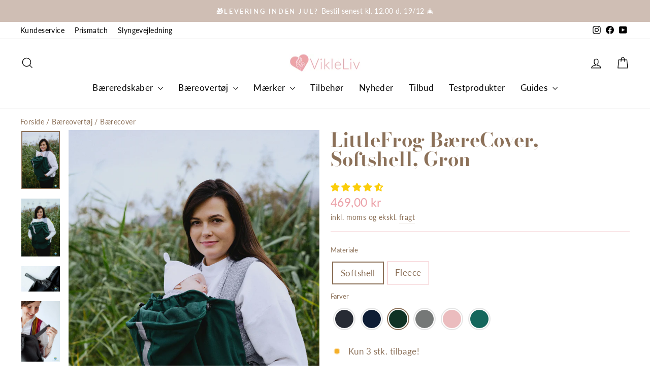

--- FILE ---
content_type: text/html; charset=utf-8
request_url: https://www.vikleliv.dk/products/littlefrog-baerecover-softshell-gron
body_size: 37124
content:
<!doctype html>
<html class="no-js" lang="da" dir="ltr">
<head>
  <meta charset="utf-8">
  <meta http-equiv="X-UA-Compatible" content="IE=edge,chrome=1">
  <meta name="viewport" content="width=device-width,initial-scale=1">
  
    <link rel="canonical" href="https://www.vikleliv.dk/products/littlefrog-baerecover-softshell-gron" />
  
    
  
  <link rel="preconnect" href="https://cdn.shopify.com" crossorigin>
  <link rel="preconnect" href="https://fonts.shopifycdn.com" crossorigin>
  <link rel="dns-prefetch" href="https://productreviews.shopifycdn.com">
  <link rel="dns-prefetch" href="https://ajax.googleapis.com">
  <link rel="dns-prefetch" href="https://maps.googleapis.com">
  <link rel="dns-prefetch" href="https://maps.gstatic.com"><link rel="shortcut icon" href="//www.vikleliv.dk/cdn/shop/files/Logo6_32x32.png?v=1613519637" type="image/png" /><title>LittleFrog BæreCover, Softshell, Grøn
&ndash; Vikleliv.dk
</title>
<meta name="description" content="Softshell coveret er genialt til alt slags vejr, det er vind og vandtæt og samtidig er det åndbart. Coveret er brugbart på alle typer bæreredskaber og knappes nemt af og på. Det er lavet i 3 lag: Yderst: 94% polyester, 6% spandex Membran: 100% polyeruthan Inderst: polyester Forrest på coveret er der en stor lomme hvor "><meta property="og:site_name" content="Vikleliv.dk">
  <meta property="og:url" content="https://www.vikleliv.dk/products/littlefrog-baerecover-softshell-gron">
  <meta property="og:title" content="LittleFrog BæreCover, Softshell, Grøn">
  <meta property="og:type" content="product">
  <meta property="og:description" content="Softshell coveret er genialt til alt slags vejr, det er vind og vandtæt og samtidig er det åndbart. Coveret er brugbart på alle typer bæreredskaber og knappes nemt af og på. Det er lavet i 3 lag: Yderst: 94% polyester, 6% spandex Membran: 100% polyeruthan Inderst: polyester Forrest på coveret er der en stor lomme hvor "><meta property="og:image" content="http://www.vikleliv.dk/cdn/shop/products/eng_pl_Little-Frog-Softshell-Cover-GREEN-8418_1.jpg?v=1639469487">
    <meta property="og:image:secure_url" content="https://www.vikleliv.dk/cdn/shop/products/eng_pl_Little-Frog-Softshell-Cover-GREEN-8418_1.jpg?v=1639469487">
    <meta property="og:image:width" content="900">
    <meta property="og:image:height" content="1350"><meta name="twitter:site" content="@">
  <meta name="twitter:card" content="summary_large_image">
  <meta name="twitter:title" content="LittleFrog BæreCover, Softshell, Grøn">
  <meta name="twitter:description" content="Softshell coveret er genialt til alt slags vejr, det er vind og vandtæt og samtidig er det åndbart. Coveret er brugbart på alle typer bæreredskaber og knappes nemt af og på. Det er lavet i 3 lag: Yderst: 94% polyester, 6% spandex Membran: 100% polyeruthan Inderst: polyester Forrest på coveret er der en stor lomme hvor ">
<style data-shopify>@font-face {
  font-family: "Bodoni Moda";
  font-weight: 700;
  font-style: normal;
  font-display: swap;
  src: url("//www.vikleliv.dk/cdn/fonts/bodoni_moda/bodonimoda_n7.837502b3cbe406d2c6f311e87870fa9980b0b36a.woff2") format("woff2"),
       url("//www.vikleliv.dk/cdn/fonts/bodoni_moda/bodonimoda_n7.c198e1cda930f96f6ae1aa8ef8facc95a64cfd1f.woff") format("woff");
}

  @font-face {
  font-family: Lato;
  font-weight: 400;
  font-style: normal;
  font-display: swap;
  src: url("//www.vikleliv.dk/cdn/fonts/lato/lato_n4.c3b93d431f0091c8be23185e15c9d1fee1e971c5.woff2") format("woff2"),
       url("//www.vikleliv.dk/cdn/fonts/lato/lato_n4.d5c00c781efb195594fd2fd4ad04f7882949e327.woff") format("woff");
}


  @font-face {
  font-family: Lato;
  font-weight: 600;
  font-style: normal;
  font-display: swap;
  src: url("//www.vikleliv.dk/cdn/fonts/lato/lato_n6.38d0e3b23b74a60f769c51d1df73fac96c580d59.woff2") format("woff2"),
       url("//www.vikleliv.dk/cdn/fonts/lato/lato_n6.3365366161bdcc36a3f97cfbb23954d8c4bf4079.woff") format("woff");
}

  @font-face {
  font-family: Lato;
  font-weight: 400;
  font-style: italic;
  font-display: swap;
  src: url("//www.vikleliv.dk/cdn/fonts/lato/lato_i4.09c847adc47c2fefc3368f2e241a3712168bc4b6.woff2") format("woff2"),
       url("//www.vikleliv.dk/cdn/fonts/lato/lato_i4.3c7d9eb6c1b0a2bf62d892c3ee4582b016d0f30c.woff") format("woff");
}

  @font-face {
  font-family: Lato;
  font-weight: 600;
  font-style: italic;
  font-display: swap;
  src: url("//www.vikleliv.dk/cdn/fonts/lato/lato_i6.ab357ee5069e0603c2899b31e2b8ae84c4a42a48.woff2") format("woff2"),
       url("//www.vikleliv.dk/cdn/fonts/lato/lato_i6.3164fed79d7d987c1390528781c7c2f59ac7a746.woff") format("woff");
}

</style><link href="//www.vikleliv.dk/cdn/shop/t/139/assets/theme.css?v=84209105868612069931699181564" rel="stylesheet" type="text/css" media="all" />
<style data-shopify>:root {
    --typeHeaderPrimary: "Bodoni Moda";
    --typeHeaderFallback: serif;
    --typeHeaderSize: 45px;
    --typeHeaderWeight: 700;
    --typeHeaderLineHeight: 1;
    --typeHeaderSpacing: 0.0em;

    --typeBasePrimary:Lato;
    --typeBaseFallback:sans-serif;
    --typeBaseSize: 17px;
    --typeBaseWeight: 400;
    --typeBaseSpacing: 0.025em;
    --typeBaseLineHeight: 1.6;
    --typeBaselineHeightMinus01: 1.5;

    --typeCollectionTitle: 26px;

    --iconWeight: 3px;
    --iconLinecaps: miter;

    
        --buttonRadius: 0;
    

    --colorGridOverlayOpacity: 0.1;
    }

    .placeholder-content {
    background-image: linear-gradient(100deg, #fff 40%, #f7f7f7 63%, #fff 79%);
    }</style><script>
    document.documentElement.className = document.documentElement.className.replace('no-js', 'js');

    window.theme = window.theme || {};
    theme.routes = {
      home: "/",
      cart: "/cart.js",
      cartPage: "/cart",
      cartAdd: "/cart/add.js",
      cartChange: "/cart/change.js",
      search: "/search",
      predictiveSearch: "/search/suggest"
    };
    theme.strings = {
      soldOut: "Udsolgt",
      unavailable: "På vej",
      inStockLabel: "På lager, klar til afsendelse",
      oneStockLabel: "Kun [count] stk. tilbage!",
      otherStockLabel: "Kun [count] stk. tilbage!",
      willNotShipUntil: "Forudbestilling - Afsendes d. [date]",
      willBeInStockAfter: "Varen er på lager igen d. [date]",
      waitingForStock: "",
      savePrice: "Spar [saved_amount]",
      cartEmpty: "Din kurv er tom",
      cartTermsConfirmation: "Du skal acceptere handelsbetingelserne for at handle",
      searchCollections: "Varegrupper",
      searchPages: "Sider",
      searchArticles: "Artikler",
      productFrom: "fra ",
      maxQuantity: "Translation missing: da.cart.general.max_quantity"
    };
    theme.settings = {
      cartType: "drawer",
      isCustomerTemplate: false,
      moneyFormat: "{{amount_with_comma_separator}} kr",
      saveType: "percent",
      productImageSize: "square",
      productImageCover: true,
      predictiveSearch: false,
      predictiveSearchType: "product",
      predictiveSearchVendor: false,
      predictiveSearchPrice: false,
      quickView: false,
      themeName: 'Impulse',
      themeVersion: "7.4.0"
    };
  </script>

<script>
    window.dataLayer = window.dataLayer || [];
    window.dataLayer.push({
      	'pageType': 'product',
    	'currency': 'DKK',
    });
   !function(){"use strict";function e(e){return function(e){for(var t=0,r=document.cookie.split(";");t<r.length;t++){var n=r[t].split("=");if(n[0].trim()===e)return n[1]}}(e)}function t(e){return localStorage.getItem(e)}function r(e){return window[e]}function n(e,t){var r=document.querySelector(e);return t?null==r?void 0:r.getAttribute(t):null==r?void 0:r.textContent}!function(o,i,a,c,u,l,s,v,d,f){var g,E,I,m;try{E=v&&(I=navigator.userAgent,(m=/Version\/([0-9\._]+)(.*Mobile)?.*Safari.*/.exec(I))&&parseFloat(m[1])>=16.4)?function(o,i,a){void 0===i&&(i="");var c={cookie:e,localStorage:t,jsVariable:r,cssSelector:n},u=Array.isArray(i)?i:[i];if(o&&c[o])for(var l=c[o],s=0,v=u;s<v.length;s++){var d=v[s],f=a?l(d,a):l(d);if(f)return f}else console.warn("invalid uid source",o)}(v,["_y","_shopify_y"]):void 0}catch(e){console.error(e)}var T=o;T[c]=T[c]||[],T[c].push({"gtm.start":(new Date).getTime(),event:"gtm.js"});var _=i.getElementsByTagName(a)[0],p=E?"&bi="+encodeURIComponent(E):"",A=i.createElement(a),y=E?"kp"+s:s;A.async=!0,A.src="https://analyse.vikleliv.dk/"+y+".js?id=GTM-WZRBSJQ"+p,null===(g=_.parentNode)||void 0===g||g.insertBefore(A,_)}(window,document,"script","dataLayer",0,0,"uxzdgiak","cookie")}();
</script>

<script>
fetch('/cart.js')
  .then(response => response.json())
  .then(data => {
    cartItems = [];
    for (var i = 0; i < data.items.length; i++) {
        cartItems.push({
            'item_name': data.items[i].product_title,
            'item_id': 'shopify_DK_' + data.items[i].product_id + '_' + data.items[i].variant_id,
            'item_sku': data.items[i].sku,
            'price': data.items[i].price / 100,
            'item_brand': data.items[i].vendor,
            'item_category': data.items[i].product_type,
            'quantity': data.items[i].quantity,
        });
    };    
    window.dataLayer = window.dataLayer || [];
    window.dataLayer.push({
        'event': 'cart',
      	'pageType': 'product',
    	'currency': 'DKK',
        'cart_token' : data.token,
        'cart_value' : data.total_price / 100,
        'cart_quantity' : data.item_count,
        'cart_items': cartItems
    });
  });
 

if (sessionStorage.getItem('item_list')) {
    var item_list = sessionStorage.getItem('item_list');
    var item_list_index = JSON.parse(sessionStorage.getItem('item_list_index'))['shopify_DK_7490157805788_42196214055132'];
    sessionStorage.removeItem('item_list');
    sessionStorage.removeItem('item_list_index');
    window.dataLayer = window.dataLayer || [];
    window.dataLayer.push({
        'event': 'select_item',
        'ecommerce': {
            'items' : [
                {
                    'item_name': 'LittleFrog BæreCover, Softshell, Grøn',
                  	'item_id': 'shopify_DK_7490157805788_42196214055132',
                  	'item_sku': 'LFBC106',
                    'price': '469.00',
                    'item_brand': 'Littlefrog',
                    'item_category': 'Bærecover',
                    'item_availability': 'InStock',
                    'item_list_name': item_list,
                    'index': item_list_index,
                    'item_pattern': ["Ensfarvet"][0],
                    'item_pattern2': ["Ensfarvet"][1],
                    'item_color': ["Grøn"][0],
                    'item_color2': ["Grøn"][1],
                    'item_color3': ["Grøn"][2],
                    'item_material': 'Softshell'
                }
            ]
            }
         });
};
window.dataLayer.push({
  'event': 'view_item',
  'ecommerce': {
    'items' : [
        {
            'item_name': 'LittleFrog BæreCover, Softshell, Grøn',
          	'item_id': 'shopify_DK_7490157805788_42196214055132',
          	'item_sku': 'LFBC106',
            'price': '469.00',
            'item_brand': 'Littlefrog',
            'item_category': 'Bærecover',
            'item_availability': 'InStock',
            'item_pattern': ["Ensfarvet"][0],
            'item_pattern2': ["Ensfarvet"][1],
            'item_color': ["Grøn"][0],
            'item_color2': ["Grøn"][1],
            'item_color3': ["Grøn"][2],
            'item_material': 'Softshell',
            'item_list_name': item_list,
            'index': item_list_index,
        }
            ]
    }
     });

document.addEventListener('variant:change', function(evt) {
function item_availability(available) {
    if (available) return 'InStock';
    else return 'OutOfStock';
};
window.dataLayer = window.dataLayer || [];
window.dataLayer.push({
  'event': 'view_item',
  'ecommerce': {
    'items' : [
        {
            'item_name': 'LittleFrog BæreCover, Softshell, Grøn',
          	'item_id': 'shopify_DK_7490157805788_' + evt.detail.variant.id,
          	'item_sku': evt.detail.variant.sku,
            'price': evt.detail.variant.price / 100,
            'item_brand': 'Littlefrog',
            'item_category': 'Bærecover',
            'item_availability': item_availability(evt.detail.variant.available),
            'item_list_name': item_list,
            'index': item_list_index
        }
            ]
    }
     });
});




 



 




document.addEventListener('ajaxProduct:added', function(evt) {
  fetch('/cart.js')
  .then(response => response.json())
  .then(data => {
    cartItems = [];
    for (var i = 0; i < data.items.length; i++) {
        cartItems.push({
            'item_name': data.items[i].product_title,
            'item_id': 'shopify_DK_' + data.items[i].product_id + '_' + data.items[i].variant_id,
            'item_sku': data.items[i].sku,
            'price': data.items[i].price / 100,
            'item_brand': data.items[i].vendor,
            'item_category': data.items[i].product_type,
            'quantity': data.items[i].quantity,
        });
    };    
    window.dataLayer = window.dataLayer || [];
    window.dataLayer.push({
        'event': 'add_to_cart',
        'cart_token' : data.token,
        'cart_value' : data.total_price / 100,
        'cart_quantity' : data.item_count,
		'cart_items': cartItems,
        'ecommerce': {
        'items' : [
          {
            'item_name': evt.detail.product.product_title,
            'item_id': 'shopify_DK_' + evt.detail.product.product_id + '_' + evt.detail.product.variant_id,
         	'item_sku': evt.detail.product.sku,
            'price': evt.detail.product.price / 100,
            'item_brand': evt.detail.product.vendor,
            'item_category': evt.detail.product.product_type,
            'quantity': evt.detail.product.quantity,
            'item_list_name': item_list,
            'index': item_list_index
        }
      ]
      }
    });
    });  
});


function begin_checkout (){
fetch('/cart.js')
  .then(response => response.json())
  .then(data => {
    cartItems = [];
    for (var i = 0; i < data.items.length; i++) {
        cartItems.push({
            'item_name': data.items[i].product_title,
            'item_id': 'shopify_DK_' + data.items[i].product_id + '_' + data.items[i].variant_id,
            'item_sku': data.items[i].sku,
            'price': data.items[i].price / 100,
            'item_brand': data.items[i].vendor,
            'item_category': data.items[i].product_type,
            'quantity': data.items[i].quantity,
        });
    };    
    window.dataLayer = window.dataLayer || [];
    window.dataLayer.push({
        'event': 'begin_checkout',
        'cart_token' : data.token,
        'cart_value' : data.total_price / 100,
        'cart_quantity' : data.item_count,
        'ecommerce': {
            'items': cartItems
             }
    });
    return true; 
    });
}

function update_cart (){  
fetch('/cart.js')
  .then(response => response.json())
  .then(data => {
    cartItems = [];
    for (var i = 0; i < data.items.length; i++) {
        cartItems.push({
            'item_name': data.items[i].product_title,
            'item_id': 'shopify_DK_' + data.items[i].product_id + '_' + data.items[i].variant_id,
            'item_sku': data.items[i].sku,
            'price': data.items[i].price / 100,
            'item_brand': data.items[i].vendor,
            'item_category': data.items[i].product_type,
            'quantity': data.items[i].quantity,
        });
    };    
    window.dataLayer = window.dataLayer || [];
    window.dataLayer.push({
        'event': 'update_cart',
        'cart_token' : data.token,
        'cart_value' : data.total_price / 100,
        'cart_quantity' : data.item_count,
		'cart_items': cartItems
    });
    });  
};

// send update cart, når man ændrer antal i checkout
document.addEventListener('cart:updated', function(evt) {
  update_cart();
});
</script><script>window.performance && window.performance.mark && window.performance.mark('shopify.content_for_header.start');</script><meta id="shopify-digital-wallet" name="shopify-digital-wallet" content="/5678366791/digital_wallets/dialog">
<link rel="alternate" type="application/json+oembed" href="https://www.vikleliv.dk/products/littlefrog-baerecover-softshell-gron.oembed">
<script async="async" src="/checkouts/internal/preloads.js?locale=da-DK"></script>
<script id="shopify-features" type="application/json">{"accessToken":"660417a3257f925dd4825d8a3ca48906","betas":["rich-media-storefront-analytics"],"domain":"www.vikleliv.dk","predictiveSearch":true,"shopId":5678366791,"locale":"da"}</script>
<script>var Shopify = Shopify || {};
Shopify.shop = "vikleliv.myshopify.com";
Shopify.locale = "da";
Shopify.currency = {"active":"DKK","rate":"1.0"};
Shopify.country = "DK";
Shopify.theme = {"name":"Impulse","id":154836566347,"schema_name":"Impulse","schema_version":"7.4.0","theme_store_id":857,"role":"main"};
Shopify.theme.handle = "null";
Shopify.theme.style = {"id":null,"handle":null};
Shopify.cdnHost = "www.vikleliv.dk/cdn";
Shopify.routes = Shopify.routes || {};
Shopify.routes.root = "/";</script>
<script type="module">!function(o){(o.Shopify=o.Shopify||{}).modules=!0}(window);</script>
<script>!function(o){function n(){var o=[];function n(){o.push(Array.prototype.slice.apply(arguments))}return n.q=o,n}var t=o.Shopify=o.Shopify||{};t.loadFeatures=n(),t.autoloadFeatures=n()}(window);</script>
<script id="shop-js-analytics" type="application/json">{"pageType":"product"}</script>
<script defer="defer" async type="module" src="//www.vikleliv.dk/cdn/shopifycloud/shop-js/modules/v2/client.init-shop-cart-sync_Cpms6RoW.da.esm.js"></script>
<script defer="defer" async type="module" src="//www.vikleliv.dk/cdn/shopifycloud/shop-js/modules/v2/chunk.common_BdV5zQJB.esm.js"></script>
<script type="module">
  await import("//www.vikleliv.dk/cdn/shopifycloud/shop-js/modules/v2/client.init-shop-cart-sync_Cpms6RoW.da.esm.js");
await import("//www.vikleliv.dk/cdn/shopifycloud/shop-js/modules/v2/chunk.common_BdV5zQJB.esm.js");

  window.Shopify.SignInWithShop?.initShopCartSync?.({"fedCMEnabled":true,"windoidEnabled":true});

</script>
<script id="__st">var __st={"a":5678366791,"offset":3600,"reqid":"1dbb6d5c-b107-4c8f-afe8-a4c05687afae-1766104867","pageurl":"www.vikleliv.dk\/products\/littlefrog-baerecover-softshell-gron","u":"51e7b8db950e","p":"product","rtyp":"product","rid":7490157805788};</script>
<script>window.ShopifyPaypalV4VisibilityTracking = true;</script>
<script id="captcha-bootstrap">!function(){'use strict';const t='contact',e='account',n='new_comment',o=[[t,t],['blogs',n],['comments',n],[t,'customer']],c=[[e,'customer_login'],[e,'guest_login'],[e,'recover_customer_password'],[e,'create_customer']],r=t=>t.map((([t,e])=>`form[action*='/${t}']:not([data-nocaptcha='true']) input[name='form_type'][value='${e}']`)).join(','),a=t=>()=>t?[...document.querySelectorAll(t)].map((t=>t.form)):[];function s(){const t=[...o],e=r(t);return a(e)}const i='password',u='form_key',d=['recaptcha-v3-token','g-recaptcha-response','h-captcha-response',i],f=()=>{try{return window.sessionStorage}catch{return}},m='__shopify_v',_=t=>t.elements[u];function p(t,e,n=!1){try{const o=window.sessionStorage,c=JSON.parse(o.getItem(e)),{data:r}=function(t){const{data:e,action:n}=t;return t[m]||n?{data:e,action:n}:{data:t,action:n}}(c);for(const[e,n]of Object.entries(r))t.elements[e]&&(t.elements[e].value=n);n&&o.removeItem(e)}catch(o){console.error('form repopulation failed',{error:o})}}const l='form_type',E='cptcha';function T(t){t.dataset[E]=!0}const w=window,h=w.document,L='Shopify',v='ce_forms',y='captcha';let A=!1;((t,e)=>{const n=(g='f06e6c50-85a8-45c8-87d0-21a2b65856fe',I='https://cdn.shopify.com/shopifycloud/storefront-forms-hcaptcha/ce_storefront_forms_captcha_hcaptcha.v1.5.2.iife.js',D={infoText:'Beskyttet af hCaptcha',privacyText:'Beskyttelse af persondata',termsText:'Vilkår'},(t,e,n)=>{const o=w[L][v],c=o.bindForm;if(c)return c(t,g,e,D).then(n);var r;o.q.push([[t,g,e,D],n]),r=I,A||(h.body.append(Object.assign(h.createElement('script'),{id:'captcha-provider',async:!0,src:r})),A=!0)});var g,I,D;w[L]=w[L]||{},w[L][v]=w[L][v]||{},w[L][v].q=[],w[L][y]=w[L][y]||{},w[L][y].protect=function(t,e){n(t,void 0,e),T(t)},Object.freeze(w[L][y]),function(t,e,n,w,h,L){const[v,y,A,g]=function(t,e,n){const i=e?o:[],u=t?c:[],d=[...i,...u],f=r(d),m=r(i),_=r(d.filter((([t,e])=>n.includes(e))));return[a(f),a(m),a(_),s()]}(w,h,L),I=t=>{const e=t.target;return e instanceof HTMLFormElement?e:e&&e.form},D=t=>v().includes(t);t.addEventListener('submit',(t=>{const e=I(t);if(!e)return;const n=D(e)&&!e.dataset.hcaptchaBound&&!e.dataset.recaptchaBound,o=_(e),c=g().includes(e)&&(!o||!o.value);(n||c)&&t.preventDefault(),c&&!n&&(function(t){try{if(!f())return;!function(t){const e=f();if(!e)return;const n=_(t);if(!n)return;const o=n.value;o&&e.removeItem(o)}(t);const e=Array.from(Array(32),(()=>Math.random().toString(36)[2])).join('');!function(t,e){_(t)||t.append(Object.assign(document.createElement('input'),{type:'hidden',name:u})),t.elements[u].value=e}(t,e),function(t,e){const n=f();if(!n)return;const o=[...t.querySelectorAll(`input[type='${i}']`)].map((({name:t})=>t)),c=[...d,...o],r={};for(const[a,s]of new FormData(t).entries())c.includes(a)||(r[a]=s);n.setItem(e,JSON.stringify({[m]:1,action:t.action,data:r}))}(t,e)}catch(e){console.error('failed to persist form',e)}}(e),e.submit())}));const S=(t,e)=>{t&&!t.dataset[E]&&(n(t,e.some((e=>e===t))),T(t))};for(const o of['focusin','change'])t.addEventListener(o,(t=>{const e=I(t);D(e)&&S(e,y())}));const B=e.get('form_key'),M=e.get(l),P=B&&M;t.addEventListener('DOMContentLoaded',(()=>{const t=y();if(P)for(const e of t)e.elements[l].value===M&&p(e,B);[...new Set([...A(),...v().filter((t=>'true'===t.dataset.shopifyCaptcha))])].forEach((e=>S(e,t)))}))}(h,new URLSearchParams(w.location.search),n,t,e,['guest_login'])})(!0,!0)}();</script>
<script integrity="sha256-4kQ18oKyAcykRKYeNunJcIwy7WH5gtpwJnB7kiuLZ1E=" data-source-attribution="shopify.loadfeatures" defer="defer" src="//www.vikleliv.dk/cdn/shopifycloud/storefront/assets/storefront/load_feature-a0a9edcb.js" crossorigin="anonymous"></script>
<script data-source-attribution="shopify.dynamic_checkout.dynamic.init">var Shopify=Shopify||{};Shopify.PaymentButton=Shopify.PaymentButton||{isStorefrontPortableWallets:!0,init:function(){window.Shopify.PaymentButton.init=function(){};var t=document.createElement("script");t.src="https://www.vikleliv.dk/cdn/shopifycloud/portable-wallets/latest/portable-wallets.da.js",t.type="module",document.head.appendChild(t)}};
</script>
<script data-source-attribution="shopify.dynamic_checkout.buyer_consent">
  function portableWalletsHideBuyerConsent(e){var t=document.getElementById("shopify-buyer-consent"),n=document.getElementById("shopify-subscription-policy-button");t&&n&&(t.classList.add("hidden"),t.setAttribute("aria-hidden","true"),n.removeEventListener("click",e))}function portableWalletsShowBuyerConsent(e){var t=document.getElementById("shopify-buyer-consent"),n=document.getElementById("shopify-subscription-policy-button");t&&n&&(t.classList.remove("hidden"),t.removeAttribute("aria-hidden"),n.addEventListener("click",e))}window.Shopify?.PaymentButton&&(window.Shopify.PaymentButton.hideBuyerConsent=portableWalletsHideBuyerConsent,window.Shopify.PaymentButton.showBuyerConsent=portableWalletsShowBuyerConsent);
</script>
<script data-source-attribution="shopify.dynamic_checkout.cart.bootstrap">document.addEventListener("DOMContentLoaded",(function(){function t(){return document.querySelector("shopify-accelerated-checkout-cart, shopify-accelerated-checkout")}if(t())Shopify.PaymentButton.init();else{new MutationObserver((function(e,n){t()&&(Shopify.PaymentButton.init(),n.disconnect())})).observe(document.body,{childList:!0,subtree:!0})}}));
</script>

<script>window.performance && window.performance.mark && window.performance.mark('shopify.content_for_header.end');</script>

  <script src="//www.vikleliv.dk/cdn/shop/t/139/assets/vendor-scripts-v11.js" defer="defer"></script><script src="//www.vikleliv.dk/cdn/shop/t/139/assets/theme.js?v=165262296183761598101699189841" defer="defer"></script>
  
  	
<!-- Start of Judge.me Core -->
<link rel="dns-prefetch" href="https://cdn.judge.me/">
<script data-cfasync='false' class='jdgm-settings-script'>window.jdgmSettings={"pagination":5,"disable_web_reviews":false,"badge_no_review_text":"Ingen anmeldelser","badge_n_reviews_text":"({{ n }})","badge_star_color":"#fbcd0a","hide_badge_preview_if_no_reviews":true,"badge_hide_text":false,"enforce_center_preview_badge":false,"widget_title":"Kundeanmeldelser","widget_open_form_text":"Skriv en anmeldelse","widget_close_form_text":"Annuller anmeldelse","widget_refresh_page_text":"Opdater siden","widget_summary_text":"Baseret på {{ number_of_reviews }} anmeldelse(r)","widget_no_review_text":"Vær den første til at skrive en anmeldelse","widget_name_field_text":"Navn","widget_verified_name_field_text":"Verificeret navn (offentligt)","widget_name_placeholder_text":"Indtast dit navn (offentligt)","widget_required_field_error_text":"Dette felt er påkrævet.","widget_email_field_text":"Email","widget_verified_email_field_text":"Verificeret email (privat, kan ikke redigeres)","widget_email_placeholder_text":"Indtast din email (privat)","widget_email_field_error_text":"Indtast venligst en gyldig e-mailadresse.","widget_rating_field_text":"Vurdering","widget_review_title_field_text":"Titel","widget_review_title_placeholder_text":"Giv din anmeldelse en titel","widget_review_body_field_text":"Anmeldelse","widget_review_body_placeholder_text":"Skriv dine kommentarer her","widget_pictures_field_text":"Billede/Video (valgfrit)","widget_submit_review_text":"Anmeld produkt","widget_submit_verified_review_text":"Anmeld produkt","widget_submit_success_msg_with_auto_publish":"Tak! Opdater venligst siden om et øjeblik for at se din anmeldelse. Du kan fjerne eller redigere din anmeldelse ved at logge ind på \u003ca href='https://judge.me/login' target='_blank' rel='nofollow noopener'\u003eJudge.me\u003c/a\u003e","widget_submit_success_msg_no_auto_publish":"Tak! Din anmeldelse vil blive offentliggjort, så snart den er godkendt af butiksadministratoren. Du kan fjerne eller redigere din anmeldelse ved at logge ind på \u003ca href='https://judge.me/login' target='_blank' rel='nofollow noopener'\u003eJudge.me\u003c/a\u003e","widget_show_default_reviews_out_of_total_text":"Viser {{ n_reviews_shown }} ud af {{ n_reviews }} anmeldelser.","widget_show_all_link_text":"Vis alle","widget_show_less_link_text":"Vis mindre","widget_author_said_text":"{{ reviewer_name }} sagde:","widget_days_text":"{{ n }} dag/dage siden","widget_weeks_text":"{{ n }} uge/uger siden","widget_months_text":"{{ n }} måned/måneder siden","widget_years_text":"{{ n }} år siden","widget_yesterday_text":"I går","widget_today_text":"I dag","widget_replied_text":"\u003e\u003e {{ shop_name }} svarede:","widget_read_more_text":"Læs mere","widget_reviewer_name_as_initial":"last_initial","widget_rating_filter_color":"#b29983","widget_rating_filter_see_all_text":"Se alle anmeldelser","widget_sorting_most_recent_text":"Seneste","widget_sorting_highest_rating_text":"Højeste vurdering","widget_sorting_lowest_rating_text":"Laveste vurdering","widget_sorting_with_pictures_text":"Kun billeder","widget_sorting_most_helpful_text":"Mest hjælpsom","widget_open_question_form_text":"Stil et spørgsmål","widget_reviews_subtab_text":"Anmeldelser","widget_questions_subtab_text":"Spørgsmål","widget_question_label_text":"Spørgsmål","widget_answer_label_text":"Svar","widget_question_placeholder_text":"Skriv dit spørgsmål her","widget_submit_question_text":"Indsend spørgsmål","widget_question_submit_success_text":"Tak for dit spørgsmål! Vi vil give dig besked, når det bliver besvaret.","widget_star_color":"#fbcd0a","verified_badge_text":"Verificeret køber","verified_badge_placement":"left-of-reviewer-name","widget_hide_border":false,"widget_social_share":false,"widget_thumb":false,"widget_review_location_show":false,"widget_location_format":"country_iso_code","all_reviews_include_out_of_store_products":true,"all_reviews_out_of_store_text":"(uden for butikken)","all_reviews_product_name_prefix_text":"om","enable_review_pictures":false,"enable_question_anwser":true,"widget_product_reviews_subtab_text":"Produktanmeldelser","widget_shop_reviews_subtab_text":"Butikanmeldelser","widget_write_a_store_review_text":"Skriv en butikanmeldelse","widget_other_languages_heading":"Anmeldelser på andre sprog","widget_sorting_pictures_first_text":"Billeder først","floating_tab_button_name":"★ Anmeldelser","floating_tab_title":"Lad kunderne tale for os","floating_tab_url":"","floating_tab_url_enabled":false,"all_reviews_text_badge_text":"Kunder vurderer os {{ shop.metafields.judgeme.all_reviews_rating | round: 1 }}/5 baseret på {{ shop.metafields.judgeme.all_reviews_count }} anmeldelser.","all_reviews_text_badge_text_branded_style":"{{ shop.metafields.judgeme.all_reviews_rating | round: 1 }} ud af 5 stjerner baseret på {{ shop.metafields.judgeme.all_reviews_count }} anmeldelser","all_reviews_text_badge_url":"","featured_carousel_title":"Kunderne siger","featured_carousel_count_text":"{{ n }} anmeldelser","featured_carousel_url":"","featured_carousel_show_images":false,"featured_carousel_width":100,"featured_carousel_arrow_color":"#eba3ab","verified_count_badge_url":"","widget_histogram_use_custom_color":true,"widget_star_use_custom_color":true,"picture_reminder_submit_button":"Upload Pictures","widget_sorting_videos_first_text":"Videoer først","widget_review_pending_text":"Afventer","featured_carousel_items_for_large_screen":5,"remove_microdata_snippet":true,"disable_json_ld":true,"preview_badge_no_question_text":"Ingen spørgsmål","preview_badge_n_question_text":"{{ number_of_questions }} spørgsmål","remove_judgeme_branding":true,"widget_search_bar_placeholder":"Søg anmeldelser","widget_sorting_verified_only_text":"Kun verificerede","featured_carousel_show_title":false,"featured_carousel_show_date":false,"featured_carousel_show_product":false,"featured_carousel_more_reviews_button_text":"Læs flere anmeldelser","featured_carousel_view_product_button_text":"Se produkt","all_reviews_page_load_more_text":"Indlæs flere anmeldelser","widget_public_name_text":"vises offentligt som","default_reviewer_name_has_non_latin":true,"widget_reviewer_anonymous":"Anonym","medals_widget_title":"Judge.me Anmeldelsesmedaljer","widget_invalid_yt_video_url_error_text":"Ikke en YouTube video URL","widget_max_length_field_error_text":"Indtast venligst ikke mere end {0} tegn.","widget_verified_by_shop_text":"Verificeret af butikken","widget_load_with_code_splitting":true,"widget_ugc_title":"Lavet af os, delt af dig","widget_ugc_subtitle":"Tag os for at se dit billede på vores side","widget_ugc_primary_button_text":"Køb nu","widget_ugc_secondary_button_text":"Indlæs mere","widget_ugc_reviews_button_text":"Se anmeldelser","widget_rating_metafield_value_type":true,"widget_primary_color":"#d1c2b5","widget_secondary_color":"#d1c2b5","widget_summary_average_rating_text":"{{ average_rating }} ud af 5","widget_media_grid_title":"Kundebilleder og -videoer","widget_media_grid_see_more_text":"Se mere","widget_verified_by_judgeme_text":"Verificeret af Judge.me","widget_verified_by_judgeme_text_in_store_medals":"Verificeret af Judge.me","widget_media_field_exceed_quantity_message":"Beklager, vi kan kun acceptere {{ max_media }} for én anmeldelse.","widget_media_field_exceed_limit_message":"{{ file_name }} er for stor, vælg venligst en {{ media_type }} mindre end {{ size_limit }}MB.","widget_review_submitted_text":"Anmeldelse indsendt!","widget_question_submitted_text":"Spørgsmål indsendt!","widget_close_form_text_question":"Annuller","widget_write_your_answer_here_text":"Skriv dit svar her","widget_enabled_branded_link":true,"widget_show_collected_by_judgeme":true,"widget_collected_by_judgeme_text":"indsamlet af Judge.me","widget_load_more_text":"Indlæs mere","widget_full_review_text":"Fuld anmeldelse","widget_read_more_reviews_text":"Læs flere anmeldelser","widget_read_questions_text":"Læs spørgsmål","widget_questions_and_answers_text":"Spørgsmål og svar","widget_verified_by_text":"Verificeret af","widget_verified_text":"Verificeret","widget_number_of_reviews_text":"{{ number_of_reviews }} anmeldelser","widget_back_button_text":"Tilbage","widget_next_button_text":"Næste","widget_custom_forms_filter_button":"Filtre","custom_forms_style":"vertical","how_reviews_are_collected":"Hvordan indsamles anmeldelser?","widget_gdpr_statement":"Hvordan vi bruger dine data: Vi kontakter dig kun om den anmeldelse, du efterlod, og kun hvis det er nødvendigt. Ved at indsende din anmeldelse accepterer du Judge.me's \u003ca href='https://judge.me/terms' target='_blank' rel='nofollow noopener'\u003evilkår\u003c/a\u003e, \u003ca href='https://judge.me/privacy' target='_blank' rel='nofollow noopener'\u003eprivatlivspolitik\u003c/a\u003e og \u003ca href='https://judge.me/content-policy' target='_blank' rel='nofollow noopener'\u003eindholdspolitik\u003c/a\u003e.","review_snippet_widget_round_border_style":true,"review_snippet_widget_card_color":"#FFFFFF","review_snippet_widget_slider_arrows_background_color":"#FFFFFF","review_snippet_widget_slider_arrows_color":"#000000","review_snippet_widget_star_color":"#339999","all_reviews_product_variant_label_text":"Variant: ","widget_show_verified_branding":false,"preview_badge_collection_page_install_preference":true,"preview_badge_home_page_install_preference":true,"preview_badge_product_page_install_preference":true,"review_widget_best_location":true,"platform":"shopify","branding_url":"https://app.judge.me/reviews/stores/vikleliv","branding_text":"Drevet af Judge.me","locale":"en","reply_name":"Vikleliv.dk","widget_version":"3.0","footer":true,"autopublish":true,"review_dates":true,"enable_custom_form":false,"shop_use_review_site":true,"enable_multi_locales_translations":false,"can_be_branded":true,"reply_name_text":"Vikleliv.dk"};</script> <style class='jdgm-settings-style'>.jdgm-xx{left:0}:root{--jdgm-primary-color: #d1c2b5;--jdgm-secondary-color: rgba(209,194,181,0.1);--jdgm-star-color: #fbcd0a;--jdgm-write-review-text-color: white;--jdgm-write-review-bg-color: #d1c2b5;--jdgm-paginate-color: #d1c2b5;--jdgm-border-radius: 0;--jdgm-reviewer-name-color: #d1c2b5}.jdgm-histogram__bar-content{background-color:#b29983}.jdgm-rev[data-verified-buyer=true] .jdgm-rev__icon.jdgm-rev__icon:after,.jdgm-rev__buyer-badge.jdgm-rev__buyer-badge{color:white;background-color:#d1c2b5}.jdgm-review-widget--small .jdgm-gallery.jdgm-gallery .jdgm-gallery__thumbnail-link:nth-child(8) .jdgm-gallery__thumbnail-wrapper.jdgm-gallery__thumbnail-wrapper:before{content:"Se mere"}@media only screen and (min-width: 768px){.jdgm-gallery.jdgm-gallery .jdgm-gallery__thumbnail-link:nth-child(8) .jdgm-gallery__thumbnail-wrapper.jdgm-gallery__thumbnail-wrapper:before{content:"Se mere"}}.jdgm-preview-badge .jdgm-star.jdgm-star{color:#fbcd0a}.jdgm-prev-badge[data-average-rating='0.00']{display:none !important}.jdgm-author-fullname{display:none !important}.jdgm-author-all-initials{display:none !important}.jdgm-rev-widg__title{visibility:hidden}.jdgm-rev-widg__summary-text{visibility:hidden}.jdgm-prev-badge__text{visibility:hidden}.jdgm-rev__prod-link-prefix:before{content:'om'}.jdgm-rev__variant-label:before{content:'Variant: '}.jdgm-rev__out-of-store-text:before{content:'(uden for butikken)'}@media only screen and (min-width: 768px){.jdgm-rev__pics .jdgm-rev_all-rev-page-picture-separator,.jdgm-rev__pics .jdgm-rev__product-picture{display:none}}@media only screen and (max-width: 768px){.jdgm-rev__pics .jdgm-rev_all-rev-page-picture-separator,.jdgm-rev__pics .jdgm-rev__product-picture{display:none}}.jdgm-verified-count-badget[data-from-snippet="true"]{display:none !important}.jdgm-carousel-wrapper[data-from-snippet="true"]{display:none !important}.jdgm-all-reviews-text[data-from-snippet="true"]{display:none !important}.jdgm-medals-section[data-from-snippet="true"]{display:none !important}.jdgm-ugc-media-wrapper[data-from-snippet="true"]{display:none !important}.jdgm-review-snippet-widget .jdgm-rev-snippet-widget__cards-container .jdgm-rev-snippet-card{border-radius:8px;background:#fff}.jdgm-review-snippet-widget .jdgm-rev-snippet-widget__cards-container .jdgm-rev-snippet-card__rev-rating .jdgm-star{color:#399}.jdgm-review-snippet-widget .jdgm-rev-snippet-widget__prev-btn,.jdgm-review-snippet-widget .jdgm-rev-snippet-widget__next-btn{border-radius:50%;background:#fff}.jdgm-review-snippet-widget .jdgm-rev-snippet-widget__prev-btn>svg,.jdgm-review-snippet-widget .jdgm-rev-snippet-widget__next-btn>svg{fill:#000}.jdgm-full-rev-modal.rev-snippet-widget .jm-mfp-container .jm-mfp-content,.jdgm-full-rev-modal.rev-snippet-widget .jm-mfp-container .jdgm-full-rev__icon,.jdgm-full-rev-modal.rev-snippet-widget .jm-mfp-container .jdgm-full-rev__pic-img,.jdgm-full-rev-modal.rev-snippet-widget .jm-mfp-container .jdgm-full-rev__reply{border-radius:8px}.jdgm-full-rev-modal.rev-snippet-widget .jm-mfp-container .jdgm-full-rev[data-verified-buyer="true"] .jdgm-full-rev__icon::after{border-radius:8px}.jdgm-full-rev-modal.rev-snippet-widget .jm-mfp-container .jdgm-full-rev .jdgm-rev__buyer-badge{border-radius:calc( 8px / 2 )}.jdgm-full-rev-modal.rev-snippet-widget .jm-mfp-container .jdgm-full-rev .jdgm-full-rev__replier::before{content:'Vikleliv.dk'}.jdgm-full-rev-modal.rev-snippet-widget .jm-mfp-container .jdgm-full-rev .jdgm-full-rev__product-button{border-radius:calc( 8px * 6 )}
</style> <style class='jdgm-settings-style'></style>

  
  
  
  <style class='jdgm-miracle-styles'>
  @-webkit-keyframes jdgm-spin{0%{-webkit-transform:rotate(0deg);-ms-transform:rotate(0deg);transform:rotate(0deg)}100%{-webkit-transform:rotate(359deg);-ms-transform:rotate(359deg);transform:rotate(359deg)}}@keyframes jdgm-spin{0%{-webkit-transform:rotate(0deg);-ms-transform:rotate(0deg);transform:rotate(0deg)}100%{-webkit-transform:rotate(359deg);-ms-transform:rotate(359deg);transform:rotate(359deg)}}@font-face{font-family:'JudgemeStar';src:url("[data-uri]") format("woff");font-weight:normal;font-style:normal}.jdgm-star{font-family:'JudgemeStar';display:inline !important;text-decoration:none !important;padding:0 4px 0 0 !important;margin:0 !important;font-weight:bold;opacity:1;-webkit-font-smoothing:antialiased;-moz-osx-font-smoothing:grayscale}.jdgm-star:hover{opacity:1}.jdgm-star:last-of-type{padding:0 !important}.jdgm-star.jdgm--on:before{content:"\e000"}.jdgm-star.jdgm--off:before{content:"\e001"}.jdgm-star.jdgm--half:before{content:"\e002"}.jdgm-widget *{margin:0;line-height:1.4;-webkit-box-sizing:border-box;-moz-box-sizing:border-box;box-sizing:border-box;-webkit-overflow-scrolling:touch}.jdgm-hidden{display:none !important;visibility:hidden !important}.jdgm-temp-hidden{display:none}.jdgm-spinner{width:40px;height:40px;margin:auto;border-radius:50%;border-top:2px solid #eee;border-right:2px solid #eee;border-bottom:2px solid #eee;border-left:2px solid #ccc;-webkit-animation:jdgm-spin 0.8s infinite linear;animation:jdgm-spin 0.8s infinite linear}.jdgm-prev-badge{display:block !important}

</style>


  
  
   


<script data-cfasync='false' class='jdgm-script'>
!function(e){window.jdgm=window.jdgm||{},jdgm.CDN_HOST="https://cdn.judge.me/",
jdgm.docReady=function(d){(e.attachEvent?"complete"===e.readyState:"loading"!==e.readyState)?
setTimeout(d,0):e.addEventListener("DOMContentLoaded",d)},jdgm.loadCSS=function(d,t,o,s){
!o&&jdgm.loadCSS.requestedUrls.indexOf(d)>=0||(jdgm.loadCSS.requestedUrls.push(d),
(s=e.createElement("link")).rel="stylesheet",s.class="jdgm-stylesheet",s.media="nope!",
s.href=d,s.onload=function(){this.media="all",t&&setTimeout(t)},e.body.appendChild(s))},
jdgm.loadCSS.requestedUrls=[],jdgm.docReady(function(){(window.jdgmLoadCSS||e.querySelectorAll(
".jdgm-widget, .jdgm-all-reviews-page").length>0)&&(jdgmSettings.widget_load_with_code_splitting?
parseFloat(jdgmSettings.widget_version)>=3?jdgm.loadCSS(jdgm.CDN_HOST+"widget_v3/base.css"):
jdgm.loadCSS(jdgm.CDN_HOST+"widget/base.css"):jdgm.loadCSS(jdgm.CDN_HOST+"shopify_v2.css"))})}(document);
</script>
<script async data-cfasync="false" type="text/javascript" src="https://cdn.judge.me/loader.js"></script>

<noscript><link rel="stylesheet" type="text/css" media="all" href="https://cdn.judge.me/shopify_v2.css"></noscript>
<!-- End of Judge.me Core -->


<link href="//www.vikleliv.dk/cdn/shop/t/139/assets/custom.css?v=158689104605153025691699187983" rel="stylesheet" type="text/css" media="all" />
  <script src="//www.vikleliv.dk/cdn/shop/t/139/assets/custom.js?v=168888386434204788971699187999"></script>
  <script src="//www.vikleliv.dk/cdn/shop/t/139/assets/lazysizes.min.js?v=56805471290311245611702121149"></script>
<script src="https://cdn.shopify.com/extensions/019b2774-5dfe-7a1d-83a7-7ec0cf9c869c/judgeme-extensions-265/assets/loader.js" type="text/javascript" defer="defer"></script>
<link href="https://monorail-edge.shopifysvc.com" rel="dns-prefetch">
<script>(function(){if ("sendBeacon" in navigator && "performance" in window) {try {var session_token_from_headers = performance.getEntriesByType('navigation')[0].serverTiming.find(x => x.name == '_s').description;} catch {var session_token_from_headers = undefined;}var session_cookie_matches = document.cookie.match(/_shopify_s=([^;]*)/);var session_token_from_cookie = session_cookie_matches && session_cookie_matches.length === 2 ? session_cookie_matches[1] : "";var session_token = session_token_from_headers || session_token_from_cookie || "";function handle_abandonment_event(e) {var entries = performance.getEntries().filter(function(entry) {return /monorail-edge.shopifysvc.com/.test(entry.name);});if (!window.abandonment_tracked && entries.length === 0) {window.abandonment_tracked = true;var currentMs = Date.now();var navigation_start = performance.timing.navigationStart;var payload = {shop_id: 5678366791,url: window.location.href,navigation_start,duration: currentMs - navigation_start,session_token,page_type: "product"};window.navigator.sendBeacon("https://monorail-edge.shopifysvc.com/v1/produce", JSON.stringify({schema_id: "online_store_buyer_site_abandonment/1.1",payload: payload,metadata: {event_created_at_ms: currentMs,event_sent_at_ms: currentMs}}));}}window.addEventListener('pagehide', handle_abandonment_event);}}());</script>
<script id="web-pixels-manager-setup">(function e(e,d,r,n,o){if(void 0===o&&(o={}),!Boolean(null===(a=null===(i=window.Shopify)||void 0===i?void 0:i.analytics)||void 0===a?void 0:a.replayQueue)){var i,a;window.Shopify=window.Shopify||{};var t=window.Shopify;t.analytics=t.analytics||{};var s=t.analytics;s.replayQueue=[],s.publish=function(e,d,r){return s.replayQueue.push([e,d,r]),!0};try{self.performance.mark("wpm:start")}catch(e){}var l=function(){var e={modern:/Edge?\/(1{2}[4-9]|1[2-9]\d|[2-9]\d{2}|\d{4,})\.\d+(\.\d+|)|Firefox\/(1{2}[4-9]|1[2-9]\d|[2-9]\d{2}|\d{4,})\.\d+(\.\d+|)|Chrom(ium|e)\/(9{2}|\d{3,})\.\d+(\.\d+|)|(Maci|X1{2}).+ Version\/(15\.\d+|(1[6-9]|[2-9]\d|\d{3,})\.\d+)([,.]\d+|)( \(\w+\)|)( Mobile\/\w+|) Safari\/|Chrome.+OPR\/(9{2}|\d{3,})\.\d+\.\d+|(CPU[ +]OS|iPhone[ +]OS|CPU[ +]iPhone|CPU IPhone OS|CPU iPad OS)[ +]+(15[._]\d+|(1[6-9]|[2-9]\d|\d{3,})[._]\d+)([._]\d+|)|Android:?[ /-](13[3-9]|1[4-9]\d|[2-9]\d{2}|\d{4,})(\.\d+|)(\.\d+|)|Android.+Firefox\/(13[5-9]|1[4-9]\d|[2-9]\d{2}|\d{4,})\.\d+(\.\d+|)|Android.+Chrom(ium|e)\/(13[3-9]|1[4-9]\d|[2-9]\d{2}|\d{4,})\.\d+(\.\d+|)|SamsungBrowser\/([2-9]\d|\d{3,})\.\d+/,legacy:/Edge?\/(1[6-9]|[2-9]\d|\d{3,})\.\d+(\.\d+|)|Firefox\/(5[4-9]|[6-9]\d|\d{3,})\.\d+(\.\d+|)|Chrom(ium|e)\/(5[1-9]|[6-9]\d|\d{3,})\.\d+(\.\d+|)([\d.]+$|.*Safari\/(?![\d.]+ Edge\/[\d.]+$))|(Maci|X1{2}).+ Version\/(10\.\d+|(1[1-9]|[2-9]\d|\d{3,})\.\d+)([,.]\d+|)( \(\w+\)|)( Mobile\/\w+|) Safari\/|Chrome.+OPR\/(3[89]|[4-9]\d|\d{3,})\.\d+\.\d+|(CPU[ +]OS|iPhone[ +]OS|CPU[ +]iPhone|CPU IPhone OS|CPU iPad OS)[ +]+(10[._]\d+|(1[1-9]|[2-9]\d|\d{3,})[._]\d+)([._]\d+|)|Android:?[ /-](13[3-9]|1[4-9]\d|[2-9]\d{2}|\d{4,})(\.\d+|)(\.\d+|)|Mobile Safari.+OPR\/([89]\d|\d{3,})\.\d+\.\d+|Android.+Firefox\/(13[5-9]|1[4-9]\d|[2-9]\d{2}|\d{4,})\.\d+(\.\d+|)|Android.+Chrom(ium|e)\/(13[3-9]|1[4-9]\d|[2-9]\d{2}|\d{4,})\.\d+(\.\d+|)|Android.+(UC? ?Browser|UCWEB|U3)[ /]?(15\.([5-9]|\d{2,})|(1[6-9]|[2-9]\d|\d{3,})\.\d+)\.\d+|SamsungBrowser\/(5\.\d+|([6-9]|\d{2,})\.\d+)|Android.+MQ{2}Browser\/(14(\.(9|\d{2,})|)|(1[5-9]|[2-9]\d|\d{3,})(\.\d+|))(\.\d+|)|K[Aa][Ii]OS\/(3\.\d+|([4-9]|\d{2,})\.\d+)(\.\d+|)/},d=e.modern,r=e.legacy,n=navigator.userAgent;return n.match(d)?"modern":n.match(r)?"legacy":"unknown"}(),u="modern"===l?"modern":"legacy",c=(null!=n?n:{modern:"",legacy:""})[u],f=function(e){return[e.baseUrl,"/wpm","/b",e.hashVersion,"modern"===e.buildTarget?"m":"l",".js"].join("")}({baseUrl:d,hashVersion:r,buildTarget:u}),m=function(e){var d=e.version,r=e.bundleTarget,n=e.surface,o=e.pageUrl,i=e.monorailEndpoint;return{emit:function(e){var a=e.status,t=e.errorMsg,s=(new Date).getTime(),l=JSON.stringify({metadata:{event_sent_at_ms:s},events:[{schema_id:"web_pixels_manager_load/3.1",payload:{version:d,bundle_target:r,page_url:o,status:a,surface:n,error_msg:t},metadata:{event_created_at_ms:s}}]});if(!i)return console&&console.warn&&console.warn("[Web Pixels Manager] No Monorail endpoint provided, skipping logging."),!1;try{return self.navigator.sendBeacon.bind(self.navigator)(i,l)}catch(e){}var u=new XMLHttpRequest;try{return u.open("POST",i,!0),u.setRequestHeader("Content-Type","text/plain"),u.send(l),!0}catch(e){return console&&console.warn&&console.warn("[Web Pixels Manager] Got an unhandled error while logging to Monorail."),!1}}}}({version:r,bundleTarget:l,surface:e.surface,pageUrl:self.location.href,monorailEndpoint:e.monorailEndpoint});try{o.browserTarget=l,function(e){var d=e.src,r=e.async,n=void 0===r||r,o=e.onload,i=e.onerror,a=e.sri,t=e.scriptDataAttributes,s=void 0===t?{}:t,l=document.createElement("script"),u=document.querySelector("head"),c=document.querySelector("body");if(l.async=n,l.src=d,a&&(l.integrity=a,l.crossOrigin="anonymous"),s)for(var f in s)if(Object.prototype.hasOwnProperty.call(s,f))try{l.dataset[f]=s[f]}catch(e){}if(o&&l.addEventListener("load",o),i&&l.addEventListener("error",i),u)u.appendChild(l);else{if(!c)throw new Error("Did not find a head or body element to append the script");c.appendChild(l)}}({src:f,async:!0,onload:function(){if(!function(){var e,d;return Boolean(null===(d=null===(e=window.Shopify)||void 0===e?void 0:e.analytics)||void 0===d?void 0:d.initialized)}()){var d=window.webPixelsManager.init(e)||void 0;if(d){var r=window.Shopify.analytics;r.replayQueue.forEach((function(e){var r=e[0],n=e[1],o=e[2];d.publishCustomEvent(r,n,o)})),r.replayQueue=[],r.publish=d.publishCustomEvent,r.visitor=d.visitor,r.initialized=!0}}},onerror:function(){return m.emit({status:"failed",errorMsg:"".concat(f," has failed to load")})},sri:function(e){var d=/^sha384-[A-Za-z0-9+/=]+$/;return"string"==typeof e&&d.test(e)}(c)?c:"",scriptDataAttributes:o}),m.emit({status:"loading"})}catch(e){m.emit({status:"failed",errorMsg:(null==e?void 0:e.message)||"Unknown error"})}}})({shopId: 5678366791,storefrontBaseUrl: "https://www.vikleliv.dk",extensionsBaseUrl: "https://extensions.shopifycdn.com/cdn/shopifycloud/web-pixels-manager",monorailEndpoint: "https://monorail-edge.shopifysvc.com/unstable/produce_batch",surface: "storefront-renderer",enabledBetaFlags: ["2dca8a86"],webPixelsConfigList: [{"id":"2207809867","configuration":"{\"webPixelName\":\"Judge.me\"}","eventPayloadVersion":"v1","runtimeContext":"STRICT","scriptVersion":"34ad157958823915625854214640f0bf","type":"APP","apiClientId":683015,"privacyPurposes":["ANALYTICS"],"dataSharingAdjustments":{"protectedCustomerApprovalScopes":["read_customer_email","read_customer_name","read_customer_personal_data","read_customer_phone"]}},{"id":"46661963","eventPayloadVersion":"1","runtimeContext":"LAX","scriptVersion":"46","type":"CUSTOM","privacyPurposes":[],"name":"Checkout data"},{"id":"198443339","eventPayloadVersion":"1","runtimeContext":"LAX","scriptVersion":"3","type":"CUSTOM","privacyPurposes":[],"name":"visitor"},{"id":"271089995","eventPayloadVersion":"1","runtimeContext":"LAX","scriptVersion":"4","type":"CUSTOM","privacyPurposes":["ANALYTICS","MARKETING","SALE_OF_DATA"],"name":"Checkout consent mode"},{"id":"shopify-app-pixel","configuration":"{}","eventPayloadVersion":"v1","runtimeContext":"STRICT","scriptVersion":"0450","apiClientId":"shopify-pixel","type":"APP","privacyPurposes":["ANALYTICS","MARKETING"]},{"id":"shopify-custom-pixel","eventPayloadVersion":"v1","runtimeContext":"LAX","scriptVersion":"0450","apiClientId":"shopify-pixel","type":"CUSTOM","privacyPurposes":["ANALYTICS","MARKETING"]}],isMerchantRequest: false,initData: {"shop":{"name":"Vikleliv.dk","paymentSettings":{"currencyCode":"DKK"},"myshopifyDomain":"vikleliv.myshopify.com","countryCode":"DK","storefrontUrl":"https:\/\/www.vikleliv.dk"},"customer":null,"cart":null,"checkout":null,"productVariants":[{"price":{"amount":469.0,"currencyCode":"DKK"},"product":{"title":"LittleFrog BæreCover, Softshell, Grøn","vendor":"Littlefrog","id":"7490157805788","untranslatedTitle":"LittleFrog BæreCover, Softshell, Grøn","url":"\/products\/littlefrog-baerecover-softshell-gron","type":"Bærecover"},"id":"42196214055132","image":{"src":"\/\/www.vikleliv.dk\/cdn\/shop\/products\/eng_pl_Little-Frog-Softshell-Cover-GREEN-8418_1.jpg?v=1639469487"},"sku":"LFBC106","title":"Default Title","untranslatedTitle":"Default Title"}],"purchasingCompany":null},},"https://www.vikleliv.dk/cdn","1e0b1122w61c904dfpc855754am2b403ea2",{"modern":"","legacy":""},{"shopId":"5678366791","storefrontBaseUrl":"https:\/\/www.vikleliv.dk","extensionBaseUrl":"https:\/\/extensions.shopifycdn.com\/cdn\/shopifycloud\/web-pixels-manager","surface":"storefront-renderer","enabledBetaFlags":"[\"2dca8a86\"]","isMerchantRequest":"false","hashVersion":"1e0b1122w61c904dfpc855754am2b403ea2","publish":"custom","events":"[[\"page_viewed\",{}],[\"product_viewed\",{\"productVariant\":{\"price\":{\"amount\":469.0,\"currencyCode\":\"DKK\"},\"product\":{\"title\":\"LittleFrog BæreCover, Softshell, Grøn\",\"vendor\":\"Littlefrog\",\"id\":\"7490157805788\",\"untranslatedTitle\":\"LittleFrog BæreCover, Softshell, Grøn\",\"url\":\"\/products\/littlefrog-baerecover-softshell-gron\",\"type\":\"Bærecover\"},\"id\":\"42196214055132\",\"image\":{\"src\":\"\/\/www.vikleliv.dk\/cdn\/shop\/products\/eng_pl_Little-Frog-Softshell-Cover-GREEN-8418_1.jpg?v=1639469487\"},\"sku\":\"LFBC106\",\"title\":\"Default Title\",\"untranslatedTitle\":\"Default Title\"}}]]"});</script><script>
  window.ShopifyAnalytics = window.ShopifyAnalytics || {};
  window.ShopifyAnalytics.meta = window.ShopifyAnalytics.meta || {};
  window.ShopifyAnalytics.meta.currency = 'DKK';
  var meta = {"product":{"id":7490157805788,"gid":"gid:\/\/shopify\/Product\/7490157805788","vendor":"Littlefrog","type":"Bærecover","variants":[{"id":42196214055132,"price":46900,"name":"LittleFrog BæreCover, Softshell, Grøn","public_title":null,"sku":"LFBC106"}],"remote":false},"page":{"pageType":"product","resourceType":"product","resourceId":7490157805788}};
  for (var attr in meta) {
    window.ShopifyAnalytics.meta[attr] = meta[attr];
  }
</script>
<script class="analytics">
  (function () {
    var customDocumentWrite = function(content) {
      var jquery = null;

      if (window.jQuery) {
        jquery = window.jQuery;
      } else if (window.Checkout && window.Checkout.$) {
        jquery = window.Checkout.$;
      }

      if (jquery) {
        jquery('body').append(content);
      }
    };

    var hasLoggedConversion = function(token) {
      if (token) {
        return document.cookie.indexOf('loggedConversion=' + token) !== -1;
      }
      return false;
    }

    var setCookieIfConversion = function(token) {
      if (token) {
        var twoMonthsFromNow = new Date(Date.now());
        twoMonthsFromNow.setMonth(twoMonthsFromNow.getMonth() + 2);

        document.cookie = 'loggedConversion=' + token + '; expires=' + twoMonthsFromNow;
      }
    }

    var trekkie = window.ShopifyAnalytics.lib = window.trekkie = window.trekkie || [];
    if (trekkie.integrations) {
      return;
    }
    trekkie.methods = [
      'identify',
      'page',
      'ready',
      'track',
      'trackForm',
      'trackLink'
    ];
    trekkie.factory = function(method) {
      return function() {
        var args = Array.prototype.slice.call(arguments);
        args.unshift(method);
        trekkie.push(args);
        return trekkie;
      };
    };
    for (var i = 0; i < trekkie.methods.length; i++) {
      var key = trekkie.methods[i];
      trekkie[key] = trekkie.factory(key);
    }
    trekkie.load = function(config) {
      trekkie.config = config || {};
      trekkie.config.initialDocumentCookie = document.cookie;
      var first = document.getElementsByTagName('script')[0];
      var script = document.createElement('script');
      script.type = 'text/javascript';
      script.onerror = function(e) {
        var scriptFallback = document.createElement('script');
        scriptFallback.type = 'text/javascript';
        scriptFallback.onerror = function(error) {
                var Monorail = {
      produce: function produce(monorailDomain, schemaId, payload) {
        var currentMs = new Date().getTime();
        var event = {
          schema_id: schemaId,
          payload: payload,
          metadata: {
            event_created_at_ms: currentMs,
            event_sent_at_ms: currentMs
          }
        };
        return Monorail.sendRequest("https://" + monorailDomain + "/v1/produce", JSON.stringify(event));
      },
      sendRequest: function sendRequest(endpointUrl, payload) {
        // Try the sendBeacon API
        if (window && window.navigator && typeof window.navigator.sendBeacon === 'function' && typeof window.Blob === 'function' && !Monorail.isIos12()) {
          var blobData = new window.Blob([payload], {
            type: 'text/plain'
          });

          if (window.navigator.sendBeacon(endpointUrl, blobData)) {
            return true;
          } // sendBeacon was not successful

        } // XHR beacon

        var xhr = new XMLHttpRequest();

        try {
          xhr.open('POST', endpointUrl);
          xhr.setRequestHeader('Content-Type', 'text/plain');
          xhr.send(payload);
        } catch (e) {
          console.log(e);
        }

        return false;
      },
      isIos12: function isIos12() {
        return window.navigator.userAgent.lastIndexOf('iPhone; CPU iPhone OS 12_') !== -1 || window.navigator.userAgent.lastIndexOf('iPad; CPU OS 12_') !== -1;
      }
    };
    Monorail.produce('monorail-edge.shopifysvc.com',
      'trekkie_storefront_load_errors/1.1',
      {shop_id: 5678366791,
      theme_id: 154836566347,
      app_name: "storefront",
      context_url: window.location.href,
      source_url: "//www.vikleliv.dk/cdn/s/trekkie.storefront.4b0d51228c8d1703f19d66468963c9de55bf59b0.min.js"});

        };
        scriptFallback.async = true;
        scriptFallback.src = '//www.vikleliv.dk/cdn/s/trekkie.storefront.4b0d51228c8d1703f19d66468963c9de55bf59b0.min.js';
        first.parentNode.insertBefore(scriptFallback, first);
      };
      script.async = true;
      script.src = '//www.vikleliv.dk/cdn/s/trekkie.storefront.4b0d51228c8d1703f19d66468963c9de55bf59b0.min.js';
      first.parentNode.insertBefore(script, first);
    };
    trekkie.load(
      {"Trekkie":{"appName":"storefront","development":false,"defaultAttributes":{"shopId":5678366791,"isMerchantRequest":null,"themeId":154836566347,"themeCityHash":"3424108095052353800","contentLanguage":"da","currency":"DKK","eventMetadataId":"b9d4b949-99b9-487e-a9ac-12597f880f16"},"isServerSideCookieWritingEnabled":true,"monorailRegion":"shop_domain","enabledBetaFlags":["65f19447"]},"Session Attribution":{},"S2S":{"facebookCapiEnabled":false,"source":"trekkie-storefront-renderer","apiClientId":580111}}
    );

    var loaded = false;
    trekkie.ready(function() {
      if (loaded) return;
      loaded = true;

      window.ShopifyAnalytics.lib = window.trekkie;

      var originalDocumentWrite = document.write;
      document.write = customDocumentWrite;
      try { window.ShopifyAnalytics.merchantGoogleAnalytics.call(this); } catch(error) {};
      document.write = originalDocumentWrite;

      window.ShopifyAnalytics.lib.page(null,{"pageType":"product","resourceType":"product","resourceId":7490157805788,"shopifyEmitted":true});

      var match = window.location.pathname.match(/checkouts\/(.+)\/(thank_you|post_purchase)/)
      var token = match? match[1]: undefined;
      if (!hasLoggedConversion(token)) {
        setCookieIfConversion(token);
        window.ShopifyAnalytics.lib.track("Viewed Product",{"currency":"DKK","variantId":42196214055132,"productId":7490157805788,"productGid":"gid:\/\/shopify\/Product\/7490157805788","name":"LittleFrog BæreCover, Softshell, Grøn","price":"469.00","sku":"LFBC106","brand":"Littlefrog","variant":null,"category":"Bærecover","nonInteraction":true,"remote":false},undefined,undefined,{"shopifyEmitted":true});
      window.ShopifyAnalytics.lib.track("monorail:\/\/trekkie_storefront_viewed_product\/1.1",{"currency":"DKK","variantId":42196214055132,"productId":7490157805788,"productGid":"gid:\/\/shopify\/Product\/7490157805788","name":"LittleFrog BæreCover, Softshell, Grøn","price":"469.00","sku":"LFBC106","brand":"Littlefrog","variant":null,"category":"Bærecover","nonInteraction":true,"remote":false,"referer":"https:\/\/www.vikleliv.dk\/products\/littlefrog-baerecover-softshell-gron"});
      }
    });


        var eventsListenerScript = document.createElement('script');
        eventsListenerScript.async = true;
        eventsListenerScript.src = "//www.vikleliv.dk/cdn/shopifycloud/storefront/assets/shop_events_listener-3da45d37.js";
        document.getElementsByTagName('head')[0].appendChild(eventsListenerScript);

})();</script>
<script
  defer
  src="https://www.vikleliv.dk/cdn/shopifycloud/perf-kit/shopify-perf-kit-2.1.2.min.js"
  data-application="storefront-renderer"
  data-shop-id="5678366791"
  data-render-region="gcp-us-east1"
  data-page-type="product"
  data-theme-instance-id="154836566347"
  data-theme-name="Impulse"
  data-theme-version="7.4.0"
  data-monorail-region="shop_domain"
  data-resource-timing-sampling-rate="10"
  data-shs="true"
  data-shs-beacon="true"
  data-shs-export-with-fetch="true"
  data-shs-logs-sample-rate="1"
  data-shs-beacon-endpoint="https://www.vikleliv.dk/api/collect"
></script>
</head>

<body class="template-product" data-center-text="true" data-button_style="square" data-type_header_capitalize="false" data-type_headers_align_text="true" data-type_product_capitalize="false" data-swatch_style="round" >

  <a class="in-page-link visually-hidden skip-link" href="#MainContent">Skip til indhold</a>

  <div id="PageContainer" class="page-container">
    <div class="transition-body"><!-- BEGIN sections: header-group -->
<div id="shopify-section-sections--20037898731851__announcement" class="shopify-section shopify-section-group-header-group"><style></style>
  <div class="announcement-bar">
    <div class="page-width">
      <div class="slideshow-wrapper">
        <button type="button" class="visually-hidden slideshow__pause" data-id="sections--20037898731851__announcement" aria-live="polite">
          <span class="slideshow__pause-stop">
            <svg aria-hidden="true" focusable="false" role="presentation" class="icon icon-pause" viewBox="0 0 10 13"><path d="M0 0h3v13H0zm7 0h3v13H7z" fill-rule="evenodd"/></svg>
            <span class="icon__fallback-text">Pause slideshow</span>
          </span>
          <span class="slideshow__pause-play">
            <svg aria-hidden="true" focusable="false" role="presentation" class="icon icon-play" viewBox="18.24 17.35 24.52 28.3"><path fill="#323232" d="M22.1 19.151v25.5l20.4-13.489-20.4-12.011z"/></svg>
            <span class="icon__fallback-text">Afspil slideshow</span>
          </span>
        </button>

        <div
          id="AnnouncementSlider"
          class="announcement-slider"
          data-compact="true"
          data-block-count="1"><div
                id="AnnouncementSlide-9c1c0acb-4897-4009-8474-f588b10b5ebc"
                class="announcement-slider__slide"
                data-index="0"
                
              ><span class="announcement-text">🎁Levering inden jul?</span><span class="announcement-link-text">Bestil senest kl. 12.00 d. 19/12 🎄</span></div></div>
      </div>
    </div>
  </div>




</div><div id="shopify-section-sections--20037898731851__header" class="shopify-section shopify-section-group-header-group">

<div id="NavDrawer" class="drawer drawer--left">
  <div class="drawer__contents">
    <div class="drawer__fixed-header">
      <div class="drawer__header appear-animation appear-delay-1">
        <div class="h2 drawer__title"></div>
        <div class="drawer__close">
          <button type="button" class="drawer__close-button js-drawer-close">
            <svg aria-hidden="true" focusable="false" role="presentation" class="icon icon-close" viewBox="0 0 64 64"><title>icon-X</title><path d="m19 17.61 27.12 27.13m0-27.12L19 44.74"/></svg>
            <span class="icon__fallback-text">Luk menu</span>
          </button>
        </div>
      </div>
    </div>
    <div class="drawer__scrollable">
      <ul class="mobile-nav" role="navigation" aria-label="Primary"><li class="mobile-nav__item appear-animation appear-delay-2"><div class="mobile-nav__has-sublist"><a href="/collections/baereredskaber"
                    class="mobile-nav__link mobile-nav__link--top-level"
                    id="Label-collections-baereredskaber1"
                    >
                    Bæreredskaber
                  </a>
                  <div class="mobile-nav__toggle">
                    <button type="button"
                      aria-controls="Linklist-collections-baereredskaber1"
                      aria-labelledby="Label-collections-baereredskaber1"
                      class="collapsible-trigger collapsible--auto-height"><span class="collapsible-trigger__icon collapsible-trigger__icon--open" role="presentation">
  <svg aria-hidden="true" focusable="false" role="presentation" class="icon icon--wide icon-chevron-down" viewBox="0 0 28 16"><path d="m1.57 1.59 12.76 12.77L27.1 1.59" stroke-width="2" stroke="#000" fill="none"/></svg>
</span>
</button>
                  </div></div><div id="Linklist-collections-baereredskaber1"
                class="mobile-nav__sublist collapsible-content collapsible-content--all"
                >
                <div class="collapsible-content__inner">
                  <ul class="mobile-nav__sublist"><li class="mobile-nav__item">
                        <div class="mobile-nav__child-item"><a href="/collections/baereseler"
                              class="mobile-nav__link"
                              id="Sublabel-collections-baereseler1"
                              >
                              Bæreseler
                            </a></div></li><li class="mobile-nav__item">
                        <div class="mobile-nav__child-item"><a href="/collections/baere-t-shirt"
                              class="mobile-nav__link"
                              id="Sublabel-collections-baere-t-shirt2"
                              >
                              Bære T-shirt - Najell Wrap
                            </a></div></li><li class="mobile-nav__item">
                        <div class="mobile-nav__child-item"><a href="/collections/fastvikler"
                              class="mobile-nav__link"
                              id="Sublabel-collections-fastvikler3"
                              >
                              Fastvikler
                            </a></div></li><li class="mobile-nav__item">
                        <div class="mobile-nav__child-item"><a href="/collections/half-buckles"
                              class="mobile-nav__link"
                              id="Sublabel-collections-half-buckles4"
                              >
                              Half Buckle / FlyClick
                            </a></div></li><li class="mobile-nav__item">
                        <div class="mobile-nav__child-item"><a href="/collections/najell-sleepcarrier"
                              class="mobile-nav__link"
                              id="Sublabel-collections-najell-sleepcarrier5"
                              >
                              Lift - Najell SleepCarrier
                            </a></div></li><li class="mobile-nav__item">
                        <div class="mobile-nav__child-item"><a href="/collections/onbuhimo"
                              class="mobile-nav__link"
                              id="Sublabel-collections-onbuhimo6"
                              >
                              Onbuhimo
                            </a></div></li><li class="mobile-nav__item">
                        <div class="mobile-nav__child-item"><a href="/collections/ringslynger"
                              class="mobile-nav__link"
                              id="Sublabel-collections-ringslynger7"
                              >
                              Ringslynger
                            </a></div></li><li class="mobile-nav__item">
                        <div class="mobile-nav__child-item"><a href="/collections/straekvikler"
                              class="mobile-nav__link"
                              id="Sublabel-collections-straekvikler8"
                              >
                              Strækvikler
                            </a></div></li><li class="mobile-nav__item">
                        <div class="mobile-nav__child-item"><a href="/collections/vikletai"
                              class="mobile-nav__link"
                              id="Sublabel-collections-vikletai9"
                              >
                              Vikletai
                            </a></div></li></ul>
                </div>
              </div></li><li class="mobile-nav__item appear-animation appear-delay-3"><div class="mobile-nav__has-sublist"><a href="/collections/baereovertoj"
                    class="mobile-nav__link mobile-nav__link--top-level"
                    id="Label-collections-baereovertoj2"
                    >
                    Bæreovertøj
                  </a>
                  <div class="mobile-nav__toggle">
                    <button type="button"
                      aria-controls="Linklist-collections-baereovertoj2"
                      aria-labelledby="Label-collections-baereovertoj2"
                      class="collapsible-trigger collapsible--auto-height"><span class="collapsible-trigger__icon collapsible-trigger__icon--open" role="presentation">
  <svg aria-hidden="true" focusable="false" role="presentation" class="icon icon--wide icon-chevron-down" viewBox="0 0 28 16"><path d="m1.57 1.59 12.76 12.77L27.1 1.59" stroke-width="2" stroke="#000" fill="none"/></svg>
</span>
</button>
                  </div></div><div id="Linklist-collections-baereovertoj2"
                class="mobile-nav__sublist collapsible-content collapsible-content--all"
                >
                <div class="collapsible-content__inner">
                  <ul class="mobile-nav__sublist"><li class="mobile-nav__item">
                        <div class="mobile-nav__child-item"><a href="/collections/baerejakker"
                              class="mobile-nav__link"
                              id="Sublabel-collections-baerejakker1"
                              >
                              Bærejakker
                            </a></div></li><li class="mobile-nav__item">
                        <div class="mobile-nav__child-item"><a href="/collections/baerecover"
                              class="mobile-nav__link"
                              id="Sublabel-collections-baerecover2"
                              >
                              Bærecover
                            </a></div></li><li class="mobile-nav__item">
                        <div class="mobile-nav__child-item"><a href="/collections/baeretrojer"
                              class="mobile-nav__link"
                              id="Sublabel-collections-baeretrojer3"
                              >
                              Bæretrøjer
                            </a></div></li><li class="mobile-nav__item">
                        <div class="mobile-nav__child-item"><a href="/collections/huer"
                              class="mobile-nav__link"
                              id="Sublabel-collections-huer4"
                              >
                              Huer
                            </a></div></li><li class="mobile-nav__item">
                        <div class="mobile-nav__child-item"><a href="/collections/jakkeindsatser"
                              class="mobile-nav__link"
                              id="Sublabel-collections-jakkeindsatser5"
                              >
                              Jakkeindsatser
                            </a></div></li></ul>
                </div>
              </div></li><li class="mobile-nav__item appear-animation appear-delay-4"><div class="mobile-nav__has-sublist"><a href="/collections/maerker"
                    class="mobile-nav__link mobile-nav__link--top-level"
                    id="Label-collections-maerker3"
                    >
                    Mærker
                  </a>
                  <div class="mobile-nav__toggle">
                    <button type="button"
                      aria-controls="Linklist-collections-maerker3"
                      aria-labelledby="Label-collections-maerker3"
                      class="collapsible-trigger collapsible--auto-height"><span class="collapsible-trigger__icon collapsible-trigger__icon--open" role="presentation">
  <svg aria-hidden="true" focusable="false" role="presentation" class="icon icon--wide icon-chevron-down" viewBox="0 0 28 16"><path d="m1.57 1.59 12.76 12.77L27.1 1.59" stroke-width="2" stroke="#000" fill="none"/></svg>
</span>
</button>
                  </div></div><div id="Linklist-collections-maerker3"
                class="mobile-nav__sublist collapsible-content collapsible-content--all"
                >
                <div class="collapsible-content__inner">
                  <ul class="mobile-nav__sublist"><li class="mobile-nav__item">
                        <div class="mobile-nav__child-item"><button type="button"
                            aria-controls="Sublinklist-collections-maerker3-1"
                            class="mobile-nav__link--button collapsible-trigger">
                              <span class="mobile-nav__faux-link">A-H</span><span class="collapsible-trigger__icon collapsible-trigger__icon--circle collapsible-trigger__icon--open" role="presentation">
  <svg aria-hidden="true" focusable="false" role="presentation" class="icon icon--wide icon-chevron-down" viewBox="0 0 28 16"><path d="m1.57 1.59 12.76 12.77L27.1 1.59" stroke-width="2" stroke="#000" fill="none"/></svg>
</span>
</button></div><div
                            id="Sublinklist-collections-maerker3-1"
                            aria-labelledby="Sublabel-1"
                            class="mobile-nav__sublist collapsible-content collapsible-content--all"
                            >
                            <div class="collapsible-content__inner">
                              <ul class="mobile-nav__grandchildlist"><li class="mobile-nav__item">
                                    <a href="/collections/cloby" class="mobile-nav__link">
                                      Cloby
                                    </a>
                                  </li><li class="mobile-nav__item">
                                    <a href="/collections/coracor" class="mobile-nav__link">
                                      Coracor
                                    </a>
                                  </li><li class="mobile-nav__item">
                                    <a href="/collections/ergobaby" class="mobile-nav__link">
                                      Ergobaby
                                    </a>
                                  </li><li class="mobile-nav__item">
                                    <a href="/collections/fidella" class="mobile-nav__link">
                                      Fidella
                                    </a>
                                  </li><li class="mobile-nav__item">
                                    <a href="/collections/froggy-style" class="mobile-nav__link">
                                      Froggy Style
                                    </a>
                                  </li><li class="mobile-nav__item">
                                    <a href="/collections/fraulein-hubsch" class="mobile-nav__link">
                                      Fräulein Hübsch
                                    </a>
                                  </li><li class="mobile-nav__item">
                                    <a href="/collections/hoppediz" class="mobile-nav__link">
                                      Hoppediz
                                    </a>
                                  </li><li class="mobile-nav__item">
                                    <a href="/collections/hana-baby" class="mobile-nav__link">
                                      Hana Baby
                                    </a>
                                  </li></ul>
                            </div>
                          </div></li><li class="mobile-nav__item">
                        <div class="mobile-nav__child-item"><button type="button"
                            aria-controls="Sublinklist-collections-maerker3-2"
                            class="mobile-nav__link--button collapsible-trigger">
                              <span class="mobile-nav__faux-link">I-M</span><span class="collapsible-trigger__icon collapsible-trigger__icon--circle collapsible-trigger__icon--open" role="presentation">
  <svg aria-hidden="true" focusable="false" role="presentation" class="icon icon--wide icon-chevron-down" viewBox="0 0 28 16"><path d="m1.57 1.59 12.76 12.77L27.1 1.59" stroke-width="2" stroke="#000" fill="none"/></svg>
</span>
</button></div><div
                            id="Sublinklist-collections-maerker3-2"
                            aria-labelledby="Sublabel-2"
                            class="mobile-nav__sublist collapsible-content collapsible-content--all"
                            >
                            <div class="collapsible-content__inner">
                              <ul class="mobile-nav__grandchildlist"><li class="mobile-nav__item">
                                    <a href="/collections/isara" class="mobile-nav__link">
                                      ISARA
                                    </a>
                                  </li><li class="mobile-nav__item">
                                    <a href="/collections/kumja-jakkeindsatser" class="mobile-nav__link">
                                      Kumja jakkeindsatser
                                    </a>
                                  </li><li class="mobile-nav__item">
                                    <a href="/collections/lenny-lamb" class="mobile-nav__link">
                                      Lenny Lamb
                                    </a>
                                  </li><li class="mobile-nav__item">
                                    <a href="/collections/little-frog" class="mobile-nav__link">
                                      Little Frog
                                    </a>
                                  </li><li class="mobile-nav__item">
                                    <a href="/collections/love-carry" class="mobile-nav__link">
                                      Love & Carry
                                    </a>
                                  </li><li class="mobile-nav__item">
                                    <a href="/collections/loft" class="mobile-nav__link">
                                      Löft
                                    </a>
                                  </li><li class="mobile-nav__item">
                                    <a href="/collections/mamalila" class="mobile-nav__link">
                                      Mamalila
                                    </a>
                                  </li><li class="mobile-nav__item">
                                    <a href="/collections/minimonkey" class="mobile-nav__link">
                                      Minimonkey
                                    </a>
                                  </li><li class="mobile-nav__item">
                                    <a href="/collections/minu" class="mobile-nav__link">
                                      Minu
                                    </a>
                                  </li><li class="mobile-nav__item">
                                    <a href="/collections/moby" class="mobile-nav__link">
                                      Moby
                                    </a>
                                  </li><li class="mobile-nav__item">
                                    <a href="/collections/mogina-creates" class="mobile-nav__link">
                                      Mogina Creates
                                    </a>
                                  </li><li class="mobile-nav__item">
                                    <a href="/collections/moova" class="mobile-nav__link">
                                      Moova
                                    </a>
                                  </li></ul>
                            </div>
                          </div></li><li class="mobile-nav__item">
                        <div class="mobile-nav__child-item"><button type="button"
                            aria-controls="Sublinklist-collections-maerker3-3"
                            class="mobile-nav__link--button collapsible-trigger">
                              <span class="mobile-nav__faux-link">N-Å</span><span class="collapsible-trigger__icon collapsible-trigger__icon--circle collapsible-trigger__icon--open" role="presentation">
  <svg aria-hidden="true" focusable="false" role="presentation" class="icon icon--wide icon-chevron-down" viewBox="0 0 28 16"><path d="m1.57 1.59 12.76 12.77L27.1 1.59" stroke-width="2" stroke="#000" fill="none"/></svg>
</span>
</button></div><div
                            id="Sublinklist-collections-maerker3-3"
                            aria-labelledby="Sublabel-3"
                            class="mobile-nav__sublist collapsible-content collapsible-content--all"
                            >
                            <div class="collapsible-content__inner">
                              <ul class="mobile-nav__grandchildlist"><li class="mobile-nav__item">
                                    <a href="/collections/najell" class="mobile-nav__link">
                                      Najell
                                    </a>
                                  </li><li class="mobile-nav__item">
                                    <a href="/collections/quokkababy" class="mobile-nav__link">
                                      Quokkababy
                                    </a>
                                  </li><li class="mobile-nav__item">
                                    <a href="/collections/tula" class="mobile-nav__link">
                                      Tula
                                    </a>
                                  </li><li class="mobile-nav__item">
                                    <a href="/collections/wildbloom" class="mobile-nav__link">
                                      Wildbloom
                                    </a>
                                  </li><li class="mobile-nav__item">
                                    <a href="/collections/wombat-co" class="mobile-nav__link">
                                      Wombat
                                    </a>
                                  </li><li class="mobile-nav__item">
                                    <a href="/collections/yaro" class="mobile-nav__link">
                                      Yaro
                                    </a>
                                  </li></ul>
                            </div>
                          </div></li></ul>
                </div>
              </div></li><li class="mobile-nav__item appear-animation appear-delay-5"><a href="/collections/baeretilbehor" class="mobile-nav__link mobile-nav__link--top-level">Tilbehør</a></li><li class="mobile-nav__item appear-animation appear-delay-6"><a href="/collections/nyheder" class="mobile-nav__link mobile-nav__link--top-level">Nyheder</a></li><li class="mobile-nav__item appear-animation appear-delay-7"><a href="/collections/udsalg" class="mobile-nav__link mobile-nav__link--top-level">Tilbud</a></li><li class="mobile-nav__item appear-animation appear-delay-8"><a href="/collections/testprodukter" class="mobile-nav__link mobile-nav__link--top-level">Testprodukter</a></li><li class="mobile-nav__item appear-animation appear-delay-9"><div class="mobile-nav__has-sublist"><a href="/blogs/guides"
                    class="mobile-nav__link mobile-nav__link--top-level"
                    id="Label-blogs-guides8"
                    >
                    Guides
                  </a>
                  <div class="mobile-nav__toggle">
                    <button type="button"
                      aria-controls="Linklist-blogs-guides8"
                      aria-labelledby="Label-blogs-guides8"
                      class="collapsible-trigger collapsible--auto-height"><span class="collapsible-trigger__icon collapsible-trigger__icon--open" role="presentation">
  <svg aria-hidden="true" focusable="false" role="presentation" class="icon icon--wide icon-chevron-down" viewBox="0 0 28 16"><path d="m1.57 1.59 12.76 12.77L27.1 1.59" stroke-width="2" stroke="#000" fill="none"/></svg>
</span>
</button>
                  </div></div><div id="Linklist-blogs-guides8"
                class="mobile-nav__sublist collapsible-content collapsible-content--all"
                >
                <div class="collapsible-content__inner">
                  <ul class="mobile-nav__sublist"><li class="mobile-nav__item">
                        <div class="mobile-nav__child-item"><a href="/blogs/guides/baerejakke-guide"
                              class="mobile-nav__link"
                              id="Sublabel-blogs-guides-baerejakke-guide1"
                              >
                              Bærejakke guide
                            </a></div></li><li class="mobile-nav__item">
                        <div class="mobile-nav__child-item"><a href="/blogs/guides/baere_t-shirt_guide"
                              class="mobile-nav__link"
                              id="Sublabel-blogs-guides-baere_t-shirt_guide2"
                              >
                              Bære T-Shirt guide
                            </a></div></li><li class="mobile-nav__item">
                        <div class="mobile-nav__child-item"><a href="/blogs/guides/ergo-baby-embrace-guide"
                              class="mobile-nav__link"
                              id="Sublabel-blogs-guides-ergo-baby-embrace-guide3"
                              >
                              Ergobaby Embrace guide
                            </a></div></li><li class="mobile-nav__item">
                        <div class="mobile-nav__child-item"><a href="/blogs/guides/fastvikle-guide"
                              class="mobile-nav__link"
                              id="Sublabel-blogs-guides-fastvikle-guide4"
                              >
                              Fastvikle Guide
                            </a></div></li><li class="mobile-nav__item">
                        <div class="mobile-nav__child-item"><a href="/blogs/guides/isara-half-buckle-guide"
                              class="mobile-nav__link"
                              id="Sublabel-blogs-guides-isara-half-buckle-guide5"
                              >
                              ISARA half buckle guide
                            </a></div></li><li class="mobile-nav__item">
                        <div class="mobile-nav__child-item"><a href="/blogs/guides/isara-the-one-guide"
                              class="mobile-nav__link"
                              id="Sublabel-blogs-guides-isara-the-one-guide6"
                              >
                              Isara The One bæresele guide
                            </a></div></li><li class="mobile-nav__item">
                        <div class="mobile-nav__child-item"><a href="/blogs/guides/moby-fit-guide"
                              class="mobile-nav__link"
                              id="Sublabel-blogs-guides-moby-fit-guide7"
                              >
                              Moby Fit Guide
                            </a></div></li><li class="mobile-nav__item">
                        <div class="mobile-nav__child-item"><a href="/blogs/guides/najell-easy-guide"
                              class="mobile-nav__link"
                              id="Sublabel-blogs-guides-najell-easy-guide8"
                              >
                              Najell Easy Guide
                            </a></div></li><li class="mobile-nav__item">
                        <div class="mobile-nav__child-item"><a href="/blogs/guides/najell-original-baeresele-guide"
                              class="mobile-nav__link"
                              id="Sublabel-blogs-guides-najell-original-baeresele-guide9"
                              >
                              Najell Original Bæresele Guide
                            </a></div></li><li class="mobile-nav__item">
                        <div class="mobile-nav__child-item"><a href="/blogs/guides/najell-sleep-carrier-guide"
                              class="mobile-nav__link"
                              id="Sublabel-blogs-guides-najell-sleep-carrier-guide10"
                              >
                              Najell Sleepcarrier guide
                            </a></div></li><li class="mobile-nav__item">
                        <div class="mobile-nav__child-item"><a href="/blogs/guides/onbuhimo-guide"
                              class="mobile-nav__link"
                              id="Sublabel-blogs-guides-onbuhimo-guide11"
                              >
                              Onbuhimo guide
                            </a></div></li><li class="mobile-nav__item">
                        <div class="mobile-nav__child-item"><a href="/blogs/guides/ringslynge-guide"
                              class="mobile-nav__link"
                              id="Sublabel-blogs-guides-ringslynge-guide12"
                              >
                              Ringslynge guide
                            </a></div></li><li class="mobile-nav__item">
                        <div class="mobile-nav__child-item"><a href="/blogs/guides/om-sikkerhed-og-ergonomi-nar-du-baerer"
                              class="mobile-nav__link"
                              id="Sublabel-blogs-guides-om-sikkerhed-og-ergonomi-nar-du-baerer13"
                              >
                              Sikkerhed og ergonomi guide
                            </a></div></li><li class="mobile-nav__item">
                        <div class="mobile-nav__child-item"><a href="/blogs/guides/straekvikle-guide"
                              class="mobile-nav__link"
                              id="Sublabel-blogs-guides-straekvikle-guide14"
                              >
                              Strækvikle guide
                            </a></div></li><li class="mobile-nav__item">
                        <div class="mobile-nav__child-item"><a href="/pages/storrelsesguide-til-vikler"
                              class="mobile-nav__link"
                              id="Sublabel-pages-storrelsesguide-til-vikler15"
                              >
                              Størrelsesguide
                            </a></div></li><li class="mobile-nav__item">
                        <div class="mobile-nav__child-item"><a href="/blogs/guides/tula-lite-guide"
                              class="mobile-nav__link"
                              id="Sublabel-blogs-guides-tula-lite-guide16"
                              >
                              Tula lite Guide
                            </a></div></li></ul>
                </div>
              </div></li><li class="mobile-nav__item mobile-nav__item--secondary">
            <div class="grid"><div class="grid__item one-half appear-animation appear-delay-10 medium-up--hide">
                    <a href="/pages/kundeservice" class="mobile-nav__link">Kundeservice</a>
                  </div><div class="grid__item one-half appear-animation appear-delay-11 medium-up--hide">
                    <a href="/pages/prismatch" class="mobile-nav__link">Prismatch</a>
                  </div><div class="grid__item one-half appear-animation appear-delay-12 medium-up--hide">
                    <a href="/pages/slyngevejledning" class="mobile-nav__link">Slyngevejledning</a>
                  </div><div class="grid__item one-half appear-animation appear-delay-13">
                  <a href="/account" class="mobile-nav__link">Log ind
</a>
                </div></div>
          </li></ul><ul class="mobile-nav__social appear-animation appear-delay-14"><li class="mobile-nav__social-item">
            <a target="_blank" rel="noopener" href="https://www.instagram.com/vikleliv/" title="Vikleliv.dk på Instagram">
              <svg aria-hidden="true" focusable="false" role="presentation" class="icon icon-instagram" viewBox="0 0 32 32"><title>instagram</title><path fill="#444" d="M16 3.094c4.206 0 4.7.019 6.363.094 1.538.069 2.369.325 2.925.544.738.287 1.262.625 1.813 1.175s.894 1.075 1.175 1.813c.212.556.475 1.387.544 2.925.075 1.662.094 2.156.094 6.363s-.019 4.7-.094 6.363c-.069 1.538-.325 2.369-.544 2.925-.288.738-.625 1.262-1.175 1.813s-1.075.894-1.813 1.175c-.556.212-1.387.475-2.925.544-1.663.075-2.156.094-6.363.094s-4.7-.019-6.363-.094c-1.537-.069-2.369-.325-2.925-.544-.737-.288-1.263-.625-1.813-1.175s-.894-1.075-1.175-1.813c-.212-.556-.475-1.387-.544-2.925-.075-1.663-.094-2.156-.094-6.363s.019-4.7.094-6.363c.069-1.537.325-2.369.544-2.925.287-.737.625-1.263 1.175-1.813s1.075-.894 1.813-1.175c.556-.212 1.388-.475 2.925-.544 1.662-.081 2.156-.094 6.363-.094zm0-2.838c-4.275 0-4.813.019-6.494.094-1.675.075-2.819.344-3.819.731-1.037.4-1.913.944-2.788 1.819S1.486 4.656 1.08 5.688c-.387 1-.656 2.144-.731 3.825-.075 1.675-.094 2.213-.094 6.488s.019 4.813.094 6.494c.075 1.675.344 2.819.731 3.825.4 1.038.944 1.913 1.819 2.788s1.756 1.413 2.788 1.819c1 .387 2.144.656 3.825.731s2.213.094 6.494.094 4.813-.019 6.494-.094c1.675-.075 2.819-.344 3.825-.731 1.038-.4 1.913-.944 2.788-1.819s1.413-1.756 1.819-2.788c.387-1 .656-2.144.731-3.825s.094-2.212.094-6.494-.019-4.813-.094-6.494c-.075-1.675-.344-2.819-.731-3.825-.4-1.038-.944-1.913-1.819-2.788s-1.756-1.413-2.788-1.819c-1-.387-2.144-.656-3.825-.731C20.812.275 20.275.256 16 .256z"/><path fill="#444" d="M16 7.912a8.088 8.088 0 0 0 0 16.175c4.463 0 8.087-3.625 8.087-8.088s-3.625-8.088-8.088-8.088zm0 13.338a5.25 5.25 0 1 1 0-10.5 5.25 5.25 0 1 1 0 10.5zM26.294 7.594a1.887 1.887 0 1 1-3.774.002 1.887 1.887 0 0 1 3.774-.003z"/></svg>
              <span class="icon__fallback-text">Instagram</span>
            </a>
          </li><li class="mobile-nav__social-item">
            <a target="_blank" rel="noopener" href="https://www.facebook.com/vikleliv/" title="Vikleliv.dk på Facebook">
              <svg aria-hidden="true" focusable="false" role="presentation" class="icon icon-facebook" viewBox="0 0 14222 14222"><path d="M14222 7112c0 3549.352-2600.418 6491.344-6000 7024.72V9168h1657l315-2056H8222V5778c0-562 275-1111 1159-1111h897V2917s-814-139-1592-139c-1624 0-2686 984-2686 2767v1567H4194v2056h1806v4968.72C2600.418 13603.344 0 10661.352 0 7112 0 3184.703 3183.703 1 7111 1s7111 3183.703 7111 7111Zm-8222 7025c362 57 733 86 1111 86-377.945 0-749.003-29.485-1111-86.28Zm2222 0v-.28a7107.458 7107.458 0 0 1-167.717 24.267A7407.158 7407.158 0 0 0 8222 14137Zm-167.717 23.987C7745.664 14201.89 7430.797 14223 7111 14223c319.843 0 634.675-21.479 943.283-62.013Z"/></svg>
              <span class="icon__fallback-text">Facebook</span>
            </a>
          </li><li class="mobile-nav__social-item">
            <a target="_blank" rel="noopener" href="https://www.youtube.com/channel/UCRfX6A6dBKpUStF2RoHRVcw" title="Vikleliv.dk på YouTube">
              <svg aria-hidden="true" focusable="false" role="presentation" class="icon icon-youtube" viewBox="0 0 21 20"><path fill="#444" d="M-.196 15.803q0 1.23.812 2.092t1.977.861h14.946q1.165 0 1.977-.861t.812-2.092V3.909q0-1.23-.82-2.116T17.539.907H2.593q-1.148 0-1.969.886t-.82 2.116v11.894zm7.465-2.149V6.058q0-.115.066-.18.049-.016.082-.016l.082.016 7.153 3.806q.066.066.066.164 0 .066-.066.131l-7.153 3.806q-.033.033-.066.033-.066 0-.098-.033-.066-.066-.066-.131z"/></svg>
              <span class="icon__fallback-text">YouTube</span>
            </a>
          </li></ul>
    </div>
  </div>
</div>
<div id="CartDrawer" class="drawer drawer--right">
    <form id="CartDrawerForm" action="/cart" method="post" novalidate class="drawer__contents" data-location="cart-drawer">
      <div class="drawer__fixed-header">
        <div class="drawer__header appear-animation appear-delay-1">
          <div class="h2 drawer__title">Kurv</div>
          <div class="drawer__close">
            <button type="button" class="drawer__close-button js-drawer-close">
              <svg aria-hidden="true" focusable="false" role="presentation" class="icon icon-close" viewBox="0 0 64 64"><title>icon-X</title><path d="m19 17.61 27.12 27.13m0-27.12L19 44.74"/></svg>
              <span class="icon__fallback-text">Luk kurv</span>
            </button>
          </div>
        </div>
      </div>

      <div class="drawer__inner">
         <div class="drawer__shipping-wrapper appear-animation appear-delay-5">
        <div class="drawer__shipping">
          <div class="drawer__shipping-inner">
          </div>
        </div>
        </div>
        <div class="drawer__scrollable">
          <div data-products class="appear-animation appear-delay-2"></div>

          
            <div class="appear-animation appear-delay-3">
              <label for="CartNoteDrawer">Kommentar</label>
              <textarea name="note" class="input-full cart-notes" id="CartNoteDrawer"></textarea>
            </div>
          
        </div>

        <div class="drawer__footer appear-animation appear-delay-4">
          <div data-discounts>
            
          </div>

          <div class="cart__item-sub cart__item-row">
            <div class="ajaxcart__subtotal">Subtotal</div>
            <div data-subtotal>0,00 kr</div>
          </div>
          <div class="cart__item-sub cart__item-row">
            <div class="ajaxcart__subtotal">Fragt</div>
            <div data-subtotal id="fragtpris"></div>
          </div>
          <div class="cart__item-row text-center">
            <small>
              Vælg levering og indtast evt. rabatkode ved kassen<br />
            </small>
          </div>

          
            <div class="cart__item-row cart__terms">
              <input type="checkbox" id="CartTermsDrawer" class="cart__terms-checkbox">
              <label for="CartTermsDrawer">
                
                  Jeg accepterer <a href='/policies/terms-of-service' target='_blank'>handelsbetingelser</a>
                
              </label>
            </div>
          

          <div class="cart__checkout-wrapper">
            <button type="submit" name="checkout" data-terms-required="true" class="btn cart__checkout">
              Gå til kassen
            </button>

            
          </div>
        </div>
      </div>

      <div class="drawer__cart-empty appear-animation appear-delay-2">
        <div class="drawer__scrollable">
          Din kurv er tom
        </div>
      </div>
    </form>
  </div><style>
  .site-nav__link,
  .site-nav__dropdown-link:not(.site-nav__dropdown-link--top-level) {
    font-size: 17px;
  }
  

  

  
    .megamenu__collection-image {
      display: none;
    }
  
.site-header {
      box-shadow: 0 0 1px rgba(0,0,0,0.2);
    }

    .toolbar + .header-sticky-wrapper .site-header {
      border-top: 0;
    }</style>

<div data-section-id="sections--20037898731851__header" data-section-type="header"><div class="toolbar small--hide">
  <div class="page-width">
    <div class="toolbar__content"><div class="toolbar__item toolbar__item--menu">
          <ul class="inline-list toolbar__menu"><li>
              <a href="/pages/kundeservice">Kundeservice</a>
            </li><li>
              <a href="/pages/prismatch">Prismatch</a>
            </li><li>
              <a href="/pages/slyngevejledning">Slyngevejledning</a>
            </li></ul>
        </div><div class="toolbar__item">
          <ul class="no-bullets social-icons inline-list toolbar__social"><li>
      <a target="_blank" rel="noopener" href="https://www.instagram.com/vikleliv/" title="Vikleliv.dk på Instagram">
        <svg aria-hidden="true" focusable="false" role="presentation" class="icon icon-instagram" viewBox="0 0 32 32"><title>instagram</title><path fill="#444" d="M16 3.094c4.206 0 4.7.019 6.363.094 1.538.069 2.369.325 2.925.544.738.287 1.262.625 1.813 1.175s.894 1.075 1.175 1.813c.212.556.475 1.387.544 2.925.075 1.662.094 2.156.094 6.363s-.019 4.7-.094 6.363c-.069 1.538-.325 2.369-.544 2.925-.288.738-.625 1.262-1.175 1.813s-1.075.894-1.813 1.175c-.556.212-1.387.475-2.925.544-1.663.075-2.156.094-6.363.094s-4.7-.019-6.363-.094c-1.537-.069-2.369-.325-2.925-.544-.737-.288-1.263-.625-1.813-1.175s-.894-1.075-1.175-1.813c-.212-.556-.475-1.387-.544-2.925-.075-1.663-.094-2.156-.094-6.363s.019-4.7.094-6.363c.069-1.537.325-2.369.544-2.925.287-.737.625-1.263 1.175-1.813s1.075-.894 1.813-1.175c.556-.212 1.388-.475 2.925-.544 1.662-.081 2.156-.094 6.363-.094zm0-2.838c-4.275 0-4.813.019-6.494.094-1.675.075-2.819.344-3.819.731-1.037.4-1.913.944-2.788 1.819S1.486 4.656 1.08 5.688c-.387 1-.656 2.144-.731 3.825-.075 1.675-.094 2.213-.094 6.488s.019 4.813.094 6.494c.075 1.675.344 2.819.731 3.825.4 1.038.944 1.913 1.819 2.788s1.756 1.413 2.788 1.819c1 .387 2.144.656 3.825.731s2.213.094 6.494.094 4.813-.019 6.494-.094c1.675-.075 2.819-.344 3.825-.731 1.038-.4 1.913-.944 2.788-1.819s1.413-1.756 1.819-2.788c.387-1 .656-2.144.731-3.825s.094-2.212.094-6.494-.019-4.813-.094-6.494c-.075-1.675-.344-2.819-.731-3.825-.4-1.038-.944-1.913-1.819-2.788s-1.756-1.413-2.788-1.819c-1-.387-2.144-.656-3.825-.731C20.812.275 20.275.256 16 .256z"/><path fill="#444" d="M16 7.912a8.088 8.088 0 0 0 0 16.175c4.463 0 8.087-3.625 8.087-8.088s-3.625-8.088-8.088-8.088zm0 13.338a5.25 5.25 0 1 1 0-10.5 5.25 5.25 0 1 1 0 10.5zM26.294 7.594a1.887 1.887 0 1 1-3.774.002 1.887 1.887 0 0 1 3.774-.003z"/></svg>
        <span class="icon__fallback-text">Instagram</span>
      </a>
    </li><li>
      <a target="_blank" rel="noopener" href="https://www.facebook.com/vikleliv/" title="Vikleliv.dk på Facebook">
        <svg aria-hidden="true" focusable="false" role="presentation" class="icon icon-facebook" viewBox="0 0 14222 14222"><path d="M14222 7112c0 3549.352-2600.418 6491.344-6000 7024.72V9168h1657l315-2056H8222V5778c0-562 275-1111 1159-1111h897V2917s-814-139-1592-139c-1624 0-2686 984-2686 2767v1567H4194v2056h1806v4968.72C2600.418 13603.344 0 10661.352 0 7112 0 3184.703 3183.703 1 7111 1s7111 3183.703 7111 7111Zm-8222 7025c362 57 733 86 1111 86-377.945 0-749.003-29.485-1111-86.28Zm2222 0v-.28a7107.458 7107.458 0 0 1-167.717 24.267A7407.158 7407.158 0 0 0 8222 14137Zm-167.717 23.987C7745.664 14201.89 7430.797 14223 7111 14223c319.843 0 634.675-21.479 943.283-62.013Z"/></svg>
        <span class="icon__fallback-text">Facebook</span>
      </a>
    </li><li>
      <a target="_blank" rel="noopener" href="https://www.youtube.com/channel/UCRfX6A6dBKpUStF2RoHRVcw" title="Vikleliv.dk på YouTube">
        <svg aria-hidden="true" focusable="false" role="presentation" class="icon icon-youtube" viewBox="0 0 21 20"><path fill="#444" d="M-.196 15.803q0 1.23.812 2.092t1.977.861h14.946q1.165 0 1.977-.861t.812-2.092V3.909q0-1.23-.82-2.116T17.539.907H2.593q-1.148 0-1.969.886t-.82 2.116v11.894zm7.465-2.149V6.058q0-.115.066-.18.049-.016.082-.016l.082.016 7.153 3.806q.066.066.066.164 0 .066-.066.131l-7.153 3.806q-.033.033-.066.033-.066 0-.098-.033-.066-.066-.066-.131z"/></svg>
        <span class="icon__fallback-text">YouTube</span>
      </a>
    </li></ul>

        </div></div>

  </div>
</div>
<div class="header-sticky-wrapper">
    <div id="HeaderWrapper" class="header-wrapper"><header
        id="SiteHeader"
        class="site-header"
        data-sticky="true"
        data-overlay="false">
        <div class="page-width">
          <div
            class="header-layout header-layout--center"
            data-logo-align="center"><div class="header-item header-item--left header-item--navigation"><div class="site-nav small--hide">
                      <a href="/search" class="site-nav__link site-nav__link--icon js-search-header">
                        <svg aria-hidden="true" focusable="false" role="presentation" class="icon icon-search" viewBox="0 0 64 64"><title>icon-search</title><path d="M47.16 28.58A18.58 18.58 0 1 1 28.58 10a18.58 18.58 0 0 1 18.58 18.58ZM54 54 41.94 42"/></svg>
                        <span class="icon__fallback-text">Søg</span>
                      </a>
                    </div><div class="site-nav medium-up--hide">
                  <button
                    type="button"
                    class="site-nav__link site-nav__link--icon js-drawer-open-nav"
                    aria-controls="NavDrawer">
                    <svg aria-hidden="true" focusable="false" role="presentation" class="icon icon-hamburger" viewBox="0 0 64 64"><title>icon-hamburger</title><path d="M7 15h51M7 32h43M7 49h51"/></svg>
                    <span class="icon__fallback-text">Menu</span>
                  </button>
                </div>
              </div><div class="header-item header-item--logo"><style data-shopify>.header-item--logo,
    .header-layout--left-center .header-item--logo,
    .header-layout--left-center .header-item--icons {
      -webkit-box-flex: 0 1 110px;
      -ms-flex: 0 1 110px;
      flex: 0 1 110px;
    }

    @media only screen and (min-width: 769px) {
      .header-item--logo,
      .header-layout--left-center .header-item--logo,
      .header-layout--left-center .header-item--icons {
        -webkit-box-flex: 0 0 140px;
        -ms-flex: 0 0 140px;
        flex: 0 0 140px;
      }
    }

    .site-header__logo a {
      width: 110px;
    }
    .is-light .site-header__logo .logo--inverted {
      width: 110px;
    }
    @media only screen and (min-width: 769px) {
      .site-header__logo a {
        width: 140px;
      }

      .is-light .site-header__logo .logo--inverted {
        width: 140px;
      }
    }</style><div class="h1 site-header__logo" itemscope itemtype="http://schema.org/Organization" >
      <a
        href="/"
        itemprop="url"
        class="site-header__logo-link logo--has-inverted"
        style="padding-top: 25.07002801120448%">

        





<image-element data-aos="image-fade-in" data-aos-offset="150">


  
    
    <img src="//www.vikleliv.dk/cdn/shop/files/vikle_liv.jpg?v=1699180086&amp;width=280" alt="" srcset="//www.vikleliv.dk/cdn/shop/files/vikle_liv.jpg?v=1699180086&amp;width=140 140w, //www.vikleliv.dk/cdn/shop/files/vikle_liv.jpg?v=1699180086&amp;width=280 280w" width="140" height="35.09803921568628" loading="eager" class="small--hide image-element" sizes="140px" itemprop="logo" style="max-height: 35.09803921568628px;max-width: 140px;">
  


</image-element>






<image-element data-aos="image-fade-in" data-aos-offset="150">


  
    
    <img src="//www.vikleliv.dk/cdn/shop/files/vikle_liv.jpg?v=1699180086&amp;width=220" alt="" srcset="//www.vikleliv.dk/cdn/shop/files/vikle_liv.jpg?v=1699180086&amp;width=110 110w, //www.vikleliv.dk/cdn/shop/files/vikle_liv.jpg?v=1699180086&amp;width=220 220w" width="110" height="27.57703081232493" loading="eager" class="medium-up--hide image-element" sizes="110px" style="max-height: 27.57703081232493px;max-width: 110px;">
  


</image-element>


</a><a
          href="/"
          itemprop="url"
          class="site-header__logo-link logo--inverted"
          style="padding-top: 25.07002801120448%">

          





<image-element data-aos="image-fade-in" data-aos-offset="150">


  
    
    <img src="//www.vikleliv.dk/cdn/shop/files/vikle_liv.jpg?v=1699180086&amp;width=280" alt="" srcset="//www.vikleliv.dk/cdn/shop/files/vikle_liv.jpg?v=1699180086&amp;width=140 140w, //www.vikleliv.dk/cdn/shop/files/vikle_liv.jpg?v=1699180086&amp;width=280 280w" width="140" height="35.09803921568628" loading="eager" class="small--hide image-element" sizes="140px" itemprop="logo" style="max-height: 35.09803921568628px;max-width: 140px;">
  


</image-element>






<image-element data-aos="image-fade-in" data-aos-offset="150">


  
    
    <img src="//www.vikleliv.dk/cdn/shop/files/vikle_liv.jpg?v=1699180086&amp;width=220" alt="" srcset="//www.vikleliv.dk/cdn/shop/files/vikle_liv.jpg?v=1699180086&amp;width=110 110w, //www.vikleliv.dk/cdn/shop/files/vikle_liv.jpg?v=1699180086&amp;width=220 220w" width="110" height="27.57703081232493" loading="eager" class="medium-up--hide image-element" sizes="110px" style="max-height: 27.57703081232493px;max-width: 110px;">
  


</image-element>


</a></div></div><div class="header-item header-item--icons"><div class="site-nav">
  <div class="site-nav__icons"><a class="site-nav__link site-nav__link--icon small--hide" href="/account">
        <svg aria-hidden="true" focusable="false" role="presentation" class="icon icon-user" viewBox="0 0 64 64"><title>account</title><path d="M35 39.84v-2.53c3.3-1.91 6-6.66 6-11.41 0-7.63 0-13.82-9-13.82s-9 6.19-9 13.82c0 4.75 2.7 9.51 6 11.41v2.53c-10.18.85-18 6-18 12.16h42c0-6.19-7.82-11.31-18-12.16Z"/></svg>
        <span class="icon__fallback-text">Log ind
</span>
      </a><a href="/search" class="site-nav__link site-nav__link--icon js-search-header medium-up--hide">
        <svg aria-hidden="true" focusable="false" role="presentation" class="icon icon-search" viewBox="0 0 64 64"><title>icon-search</title><path d="M47.16 28.58A18.58 18.58 0 1 1 28.58 10a18.58 18.58 0 0 1 18.58 18.58ZM54 54 41.94 42"/></svg>
        <span class="icon__fallback-text">Søg</span>
      </a><a href="/cart" class="site-nav__link site-nav__link--icon js-drawer-open-cart" aria-controls="CartDrawer" data-icon="bag">
      <span class="cart-link"><svg aria-hidden="true" focusable="false" role="presentation" class="icon icon-bag" viewBox="0 0 64 64"><g fill="none" stroke="#000" stroke-width="2"><path d="M25 26c0-15.79 3.57-20 8-20s8 4.21 8 20"/><path d="M14.74 18h36.51l3.59 36.73h-43.7z"/></g></svg><span class="icon__fallback-text">Kurv</span>
        <span class="cart-link__bubble"></span>
      </span>
    </a>
  </div>
</div>
</div>
          </div><div class="text-center"><ul
  class="site-nav site-navigation small--hide"
><li class="site-nav__item site-nav__expanded-item site-nav--has-dropdown">
      
        <details
          data-hover="true"
          id="site-nav-item--1"
          class="site-nav__details"
        >
          <summary
            data-link="/collections/baereredskaber"
            aria-expanded="false"
            aria-controls="site-nav-item--1"
            class="site-nav__link site-nav__link--underline site-nav__link--has-dropdown"
          >
            Bæreredskaber <svg aria-hidden="true" focusable="false" role="presentation" class="icon icon--wide icon-chevron-down" viewBox="0 0 28 16"><path d="m1.57 1.59 12.76 12.77L27.1 1.59" stroke-width="2" stroke="#000" fill="none"/></svg>
          </summary>
      
<ul class="site-nav__dropdown text-left"><li class="">
                <a href="/collections/baereseler" class="site-nav__dropdown-link site-nav__dropdown-link--second-level">
                  Bæreseler
</a></li><li class="">
                <a href="/collections/baere-t-shirt" class="site-nav__dropdown-link site-nav__dropdown-link--second-level">
                  Bære T-shirt - Najell Wrap
</a></li><li class="">
                <a href="/collections/fastvikler" class="site-nav__dropdown-link site-nav__dropdown-link--second-level">
                  Fastvikler
</a></li><li class="">
                <a href="/collections/half-buckles" class="site-nav__dropdown-link site-nav__dropdown-link--second-level">
                  Half Buckle / FlyClick
</a></li><li class="">
                <a href="/collections/najell-sleepcarrier" class="site-nav__dropdown-link site-nav__dropdown-link--second-level">
                  Lift - Najell SleepCarrier
</a></li><li class="">
                <a href="/collections/onbuhimo" class="site-nav__dropdown-link site-nav__dropdown-link--second-level">
                  Onbuhimo
</a></li><li class="">
                <a href="/collections/ringslynger" class="site-nav__dropdown-link site-nav__dropdown-link--second-level">
                  Ringslynger
</a></li><li class="">
                <a href="/collections/straekvikler" class="site-nav__dropdown-link site-nav__dropdown-link--second-level">
                  Strækvikler
</a></li><li class="">
                <a href="/collections/vikletai" class="site-nav__dropdown-link site-nav__dropdown-link--second-level">
                  Vikletai
</a></li></ul>
        </details>
      
    </li><li class="site-nav__item site-nav__expanded-item site-nav--has-dropdown">
      
        <details
          data-hover="true"
          id="site-nav-item--2"
          class="site-nav__details"
        >
          <summary
            data-link="/collections/baereovertoj"
            aria-expanded="false"
            aria-controls="site-nav-item--2"
            class="site-nav__link site-nav__link--underline site-nav__link--has-dropdown"
          >
            Bæreovertøj <svg aria-hidden="true" focusable="false" role="presentation" class="icon icon--wide icon-chevron-down" viewBox="0 0 28 16"><path d="m1.57 1.59 12.76 12.77L27.1 1.59" stroke-width="2" stroke="#000" fill="none"/></svg>
          </summary>
      
<ul class="site-nav__dropdown text-left"><li class="">
                <a href="/collections/baerejakker" class="site-nav__dropdown-link site-nav__dropdown-link--second-level">
                  Bærejakker
</a></li><li class="">
                <a href="/collections/baerecover" class="site-nav__dropdown-link site-nav__dropdown-link--second-level">
                  Bærecover
</a></li><li class="">
                <a href="/collections/baeretrojer" class="site-nav__dropdown-link site-nav__dropdown-link--second-level">
                  Bæretrøjer
</a></li><li class="">
                <a href="/collections/huer" class="site-nav__dropdown-link site-nav__dropdown-link--second-level">
                  Huer
</a></li><li class="">
                <a href="/collections/jakkeindsatser" class="site-nav__dropdown-link site-nav__dropdown-link--second-level">
                  Jakkeindsatser
</a></li></ul>
        </details>
      
    </li><li class="site-nav__item site-nav__expanded-item site-nav--has-dropdown site-nav--is-megamenu">
      
        <details
          data-hover="true"
          id="site-nav-item--3"
          class="site-nav__details"
        >
          <summary
            data-link="/collections/maerker"
            aria-expanded="false"
            aria-controls="site-nav-item--3"
            class="site-nav__link site-nav__link--underline site-nav__link--has-dropdown"
          >
            Mærker <svg aria-hidden="true" focusable="false" role="presentation" class="icon icon--wide icon-chevron-down" viewBox="0 0 28 16"><path d="m1.57 1.59 12.76 12.77L27.1 1.59" stroke-width="2" stroke="#000" fill="none"/></svg>
          </summary>
      
<div class="site-nav__dropdown megamenu text-left">
            <div class="page-width">
              <div class="grid grid--center">
                <div class="grid__item medium-up--one-fifth appear-animation appear-delay-1"><div class="h5">
                      <a href="#" class="site-nav__dropdown-link site-nav__dropdown-link--top-level">A-H</a>
                    </div><div>
                        <a href="/collections/cloby" class="site-nav__dropdown-link">
                          Cloby
                        </a>
                      </div><div>
                        <a href="/collections/coracor" class="site-nav__dropdown-link">
                          Coracor
                        </a>
                      </div><div>
                        <a href="/collections/ergobaby" class="site-nav__dropdown-link">
                          Ergobaby
                        </a>
                      </div><div>
                        <a href="/collections/fidella" class="site-nav__dropdown-link">
                          Fidella
                        </a>
                      </div><div>
                        <a href="/collections/froggy-style" class="site-nav__dropdown-link">
                          Froggy Style
                        </a>
                      </div><div>
                        <a href="/collections/fraulein-hubsch" class="site-nav__dropdown-link">
                          Fräulein Hübsch
                        </a>
                      </div><div>
                        <a href="/collections/hoppediz" class="site-nav__dropdown-link">
                          Hoppediz
                        </a>
                      </div><div>
                        <a href="/collections/hana-baby" class="site-nav__dropdown-link">
                          Hana Baby
                        </a>
                      </div></div><div class="grid__item medium-up--one-fifth appear-animation appear-delay-2"><div class="h5">
                      <a href="#" class="site-nav__dropdown-link site-nav__dropdown-link--top-level">I-M</a>
                    </div><div>
                        <a href="/collections/isara" class="site-nav__dropdown-link">
                          ISARA
                        </a>
                      </div><div>
                        <a href="/collections/kumja-jakkeindsatser" class="site-nav__dropdown-link">
                          Kumja jakkeindsatser
                        </a>
                      </div><div>
                        <a href="/collections/lenny-lamb" class="site-nav__dropdown-link">
                          Lenny Lamb
                        </a>
                      </div><div>
                        <a href="/collections/little-frog" class="site-nav__dropdown-link">
                          Little Frog
                        </a>
                      </div><div>
                        <a href="/collections/love-carry" class="site-nav__dropdown-link">
                          Love & Carry
                        </a>
                      </div><div>
                        <a href="/collections/loft" class="site-nav__dropdown-link">
                          Löft
                        </a>
                      </div><div>
                        <a href="/collections/mamalila" class="site-nav__dropdown-link">
                          Mamalila
                        </a>
                      </div><div>
                        <a href="/collections/minimonkey" class="site-nav__dropdown-link">
                          Minimonkey
                        </a>
                      </div><div>
                        <a href="/collections/minu" class="site-nav__dropdown-link">
                          Minu
                        </a>
                      </div><div>
                        <a href="/collections/moby" class="site-nav__dropdown-link">
                          Moby
                        </a>
                      </div><div>
                        <a href="/collections/mogina-creates" class="site-nav__dropdown-link">
                          Mogina Creates
                        </a>
                      </div><div>
                        <a href="/collections/moova" class="site-nav__dropdown-link">
                          Moova
                        </a>
                      </div></div><div class="grid__item medium-up--one-fifth appear-animation appear-delay-3"><div class="h5">
                      <a href="#" class="site-nav__dropdown-link site-nav__dropdown-link--top-level">N-Å</a>
                    </div><div>
                        <a href="/collections/najell" class="site-nav__dropdown-link">
                          Najell
                        </a>
                      </div><div>
                        <a href="/collections/quokkababy" class="site-nav__dropdown-link">
                          Quokkababy
                        </a>
                      </div><div>
                        <a href="/collections/tula" class="site-nav__dropdown-link">
                          Tula
                        </a>
                      </div><div>
                        <a href="/collections/wildbloom" class="site-nav__dropdown-link">
                          Wildbloom
                        </a>
                      </div><div>
                        <a href="/collections/wombat-co" class="site-nav__dropdown-link">
                          Wombat
                        </a>
                      </div><div>
                        <a href="/collections/yaro" class="site-nav__dropdown-link">
                          Yaro
                        </a>
                      </div></div>
              </div>
            </div>
          </div>
        </details>
      
    </li><li class="site-nav__item site-nav__expanded-item">
      
        <a
          href="/collections/baeretilbehor"
          class="site-nav__link site-nav__link--underline"
        >
          Tilbehør
        </a>
      

    </li><li class="site-nav__item site-nav__expanded-item">
      
        <a
          href="/collections/nyheder"
          class="site-nav__link site-nav__link--underline"
        >
          Nyheder
        </a>
      

    </li><li class="site-nav__item site-nav__expanded-item">
      
        <a
          href="/collections/udsalg"
          class="site-nav__link site-nav__link--underline"
        >
          Tilbud
        </a>
      

    </li><li class="site-nav__item site-nav__expanded-item">
      
        <a
          href="/collections/testprodukter"
          class="site-nav__link site-nav__link--underline"
        >
          Testprodukter
        </a>
      

    </li><li class="site-nav__item site-nav__expanded-item site-nav--has-dropdown">
      
        <details
          data-hover="true"
          id="site-nav-item--8"
          class="site-nav__details"
        >
          <summary
            data-link="/blogs/guides"
            aria-expanded="false"
            aria-controls="site-nav-item--8"
            class="site-nav__link site-nav__link--underline site-nav__link--has-dropdown"
          >
            Guides <svg aria-hidden="true" focusable="false" role="presentation" class="icon icon--wide icon-chevron-down" viewBox="0 0 28 16"><path d="m1.57 1.59 12.76 12.77L27.1 1.59" stroke-width="2" stroke="#000" fill="none"/></svg>
          </summary>
      
<ul class="site-nav__dropdown text-left"><li class="">
                <a href="/blogs/guides/baerejakke-guide" class="site-nav__dropdown-link site-nav__dropdown-link--second-level">
                  Bærejakke guide
</a></li><li class="">
                <a href="/blogs/guides/baere_t-shirt_guide" class="site-nav__dropdown-link site-nav__dropdown-link--second-level">
                  Bære T-Shirt guide
</a></li><li class="">
                <a href="/blogs/guides/ergo-baby-embrace-guide" class="site-nav__dropdown-link site-nav__dropdown-link--second-level">
                  Ergobaby Embrace guide
</a></li><li class="">
                <a href="/blogs/guides/fastvikle-guide" class="site-nav__dropdown-link site-nav__dropdown-link--second-level">
                  Fastvikle Guide
</a></li><li class="">
                <a href="/blogs/guides/isara-half-buckle-guide" class="site-nav__dropdown-link site-nav__dropdown-link--second-level">
                  ISARA half buckle guide
</a></li><li class="">
                <a href="/blogs/guides/isara-the-one-guide" class="site-nav__dropdown-link site-nav__dropdown-link--second-level">
                  Isara The One bæresele guide
</a></li><li class="">
                <a href="/blogs/guides/moby-fit-guide" class="site-nav__dropdown-link site-nav__dropdown-link--second-level">
                  Moby Fit Guide
</a></li><li class="">
                <a href="/blogs/guides/najell-easy-guide" class="site-nav__dropdown-link site-nav__dropdown-link--second-level">
                  Najell Easy Guide
</a></li><li class="">
                <a href="/blogs/guides/najell-original-baeresele-guide" class="site-nav__dropdown-link site-nav__dropdown-link--second-level">
                  Najell Original Bæresele Guide
</a></li><li class="">
                <a href="/blogs/guides/najell-sleep-carrier-guide" class="site-nav__dropdown-link site-nav__dropdown-link--second-level">
                  Najell Sleepcarrier guide
</a></li><li class="">
                <a href="/blogs/guides/onbuhimo-guide" class="site-nav__dropdown-link site-nav__dropdown-link--second-level">
                  Onbuhimo guide
</a></li><li class="">
                <a href="/blogs/guides/ringslynge-guide" class="site-nav__dropdown-link site-nav__dropdown-link--second-level">
                  Ringslynge guide
</a></li><li class="">
                <a href="/blogs/guides/om-sikkerhed-og-ergonomi-nar-du-baerer" class="site-nav__dropdown-link site-nav__dropdown-link--second-level">
                  Sikkerhed og ergonomi guide
</a></li><li class="">
                <a href="/blogs/guides/straekvikle-guide" class="site-nav__dropdown-link site-nav__dropdown-link--second-level">
                  Strækvikle guide
</a></li><li class="">
                <a href="/pages/storrelsesguide-til-vikler" class="site-nav__dropdown-link site-nav__dropdown-link--second-level">
                  Størrelsesguide
</a></li><li class="">
                <a href="/blogs/guides/tula-lite-guide" class="site-nav__dropdown-link site-nav__dropdown-link--second-level">
                  Tula lite Guide
</a></li></ul>
        </details>
      
    </li></ul>
</div></div>
        <div class="site-header__search-container">
          <div class="site-header__search">
            <div class="page-width">
              <predictive-search data-context="header" data-enabled="false" data-dark="false">
  <div class="predictive__screen" data-screen></div>
  <form action="/search" method="get" role="search" onsubmit="return searchRedirect(q)">
    <label for="Search" class="hidden-label">Search</label>
    <div class="search__input-wrap">
      <input
        class="search__input"
        id="Search"
        type="search"
        name="q"
        value=""
        role="combobox"
        aria-expanded="false"
        aria-owns="predictive-search-results"
        aria-controls="predictive-search-results"
        aria-haspopup="listbox"
        aria-autocomplete="list"
        autocorrect="off"
        autocomplete="off"
        autocapitalize="off"
        spellcheck="false"
        placeholder="Søg efter produkter og artikler"
        tabindex="0"
      >
      <input name="options[prefix]" type="hidden" value="last">
      <button class="btn--search" type="submit">
        <svg aria-hidden="true" focusable="false" role="presentation" class="icon icon-search" viewBox="0 0 64 64"><defs><style>.cls-1{fill:none;stroke:#000;stroke-miterlimit:10;stroke-width:2px}</style></defs><path class="cls-1" d="M47.16 28.58A18.58 18.58 0 1 1 28.58 10a18.58 18.58 0 0 1 18.58 18.58zM54 54L41.94 42"/></svg>
        <span class="icon__fallback-text">Søg</span>
      </button>
    </div>

    <button class="btn--close-search">
      <svg aria-hidden="true" focusable="false" role="presentation" class="icon icon-close" viewBox="0 0 64 64"><defs><style>.cls-1{fill:none;stroke:#000;stroke-miterlimit:10;stroke-width:2px}</style></defs><path class="cls-1" d="M19 17.61l27.12 27.13m0-27.13L19 44.74"/></svg>
    </button>
    <div id="predictive-search" class="search__results" tabindex="-1"></div>
  </form>
</predictive-search>

            </div>
          </div>
        </div>
      </header>
    </div>
  </div>
</div>


</div>
<!-- END sections: header-group --><!-- BEGIN sections: popup-group -->

<!-- END sections: popup-group --><main class="main-content" id="MainContent">
        <div id="shopify-section-template--20037898535243__main" class="shopify-section">
<div id="ProductSection-template--20037898535243__main-7490157805788"
  class="product-section"
  data-section-id="template--20037898535243__main"
  data-product-id="7490157805788"
  data-section-type="product"
  data-product-handle="littlefrog-baerecover-softshell-gron"
  data-product-title="LittleFrog BæreCover, Softshell, Grøn"
  data-product-url="/products/littlefrog-baerecover-softshell-gron"
  data-aspect-ratio="150.00000000000003"
  data-img-url="//www.vikleliv.dk/cdn/shop/products/eng_pl_Little-Frog-Softshell-Cover-GREEN-8418_1_{width}x.jpg?v=1639469487"
  
    data-history="true"
  
  data-modal="false"><script type="application/ld+json">
  {
    "@context": "http://schema.org",
    "@type": "Product",
    "offers": [{
          "@type" : "Offer","sku": "LFBC106","availability" : "http://schema.org/InStock",
          "price" : 469.0,
          "priceCurrency" : "DKK",
          "priceValidUntil": "2025-12-29",
          "url" : "https:\/\/www.vikleliv.dk\/products\/littlefrog-baerecover-softshell-gron?variant=42196214055132",
          "shippingDetails": {
            "@type": "OfferShippingDetails",
            "shippingRate": {
              "@type": "MonetaryAmount",
              "value":  "0",
              "currency": "DKK"
            },
            "shippingDestination": {
              "@type": "DefinedRegion",
              "addressCountry": "DK"
            },
            "deliveryTime": {
              "@type": "ShippingDeliveryTime",
              "handlingTime": {
                "@type": "QuantitativeValue",
                "minValue": 0,
                "maxValue": 1,
                "unitCode": "DAY"
              },
              "transitTime": {
                "@type": "QuantitativeValue",
                "minValue": 1,
                "maxValue": 1,
                "unitCode": "DAY"
              }
            }
        },
        "hasMerchantReturnPolicy": {
            "@type": "MerchantReturnPolicy",
            "applicableCountry": "DK",
            "returnPolicyCategory": "https://schema.org/MerchantReturnFiniteReturnWindow",
            "merchantReturnDays": 14,
            "returnMethod": "https://schema.org/ReturnByMail",
            "returnShippingFeesAmount": {
              "@type": "MonetaryAmount",
              "value": "59.0" ,
              "currency": "DKK"
            }
        }
        }
],
    "@id": "https://www.vikleliv.dk/products/littlefrog-baerecover-softshell-gron#product",
    "brand": "Littlefrog",
    "sku": "LFBC106",
    "name": "LittleFrog BæreCover, Softshell, Grøn",
    "description": "Softshell coveret er genialt til alt slags vejr, det er vind og vandtæt og samtidig er det åndbart.\nCoveret er brugbart på alle typer bæreredskaber og knappes nemt af og på.\nDet er lavet i 3 lag:\n\nYderst: 94% polyester, 6% spandex\nMembran: 100% polyeruthan\nInderst: polyester\n\nForrest på coveret er der en stor lomme hvor du kan lune dine hænder på de kolde dage. I nakken på barnet er der en hat som både kan beskytte mod vejr og vind, men også holde et lille træt hoved.\nDet er vigtigt at behandle sit cover godt, meget kan tørres af med en fugtig klud men det kan også vaskes i maskinen ved max 40 grader - gerne på et \"outdoors program\" hvis du har dette. Derefter kan det tørres på lav varme i tørretumbleren eller hænges ud og stryges ved lav varme efterfølgende, for at genaktiverer den vand og vindbeskyttende effekt.\nOBS! Coveret er grønt, de billeder med et gråt cover er blot for at illustrer hvordan det er lavet og bruges.",
    "category": "",
    "url": "https://www.vikleliv.dk/products/littlefrog-baerecover-softshell-gron",
      "gtin13": "5902406090249",
      "productId": "5902406090249","image": {
      "@type": "ImageObject",
      "url": "https://www.vikleliv.dk/cdn/shop/products/eng_pl_Little-Frog-Softshell-Cover-GREEN-8418_1_1024x1024.jpg?v=1639469487",
      "image": "https://www.vikleliv.dk/cdn/shop/products/eng_pl_Little-Frog-Softshell-Cover-GREEN-8418_1_1024x1024.jpg?v=1639469487",
      "name": "LittleFrog BæreCover, Softshell, Grøn",
      "width": 1024,
      "height": 1024
    }
      ,"aggregateRating":{
            "@type":"AggregateRating",
            "ratingValue": 4.71,
            "reviewCount": 17
      }
    

  }
</script>
<div class="page-content page-content--product">
    <div class="page-width">
      <div class="product-block product-block--header">
  

  <nav class="breadcrumb" role="navigation" aria-label="breadcrumbs">
    <a href="/" title="Tilbage til forsiden">Forside</a>
    
      
         <span class="breadcrumb__divider" aria-hidden="true">/</span>
         <a href="/collections/baereovertoj">Bæreovertøj</a>
      
         <span class="breadcrumb__divider" aria-hidden="true">/</span>
         <a href="/collections/baerecover">Bærecover</a>
      
      
        <script type="application/ld+json">
        {
          "@context": "https://schema.org",
          "@type": "BreadcrumbList",
          "itemListElement": [
            {
              "@type": "ListItem",
              "position": 1,
              "name": "Bæreovertøj",
              "item": "https://www.vikleliv.dk/collections/baereovertoj"
            },
            {
              "@type": "ListItem",
              "position": 2,
              "name": "Bærecover",
              "item": "https://www.vikleliv.dk/collections/baerecover"
            }
         ]
      }
      </script>
        
    
  </nav>



<div class="grid grid--product-images--partial"><div class="grid__item medium-up--one-half product-single__sticky">
<div
    data-product-images
    data-zoom="true"
    data-has-slideshow="true">
    <div class="product__photos product__photos-template--20037898535243__main product__photos--beside">

      <div class="product__main-photos" data-aos data-product-single-media-group>
        <div
          data-product-photos
          data-zoom="true"
          class="product-slideshow"
          id="ProductPhotos-template--20037898535243__main"
        >
         

<div
  class="product-main-slide starting-slide"
  data-index="0"
  >

  <div data-product-image-main class="product-image-main"><div class="image-wrap" style="height: 0; padding-bottom: 150.00000000000003%;">



<image-element data-aos="image-fade-in" data-aos-offset="150">


  

  <img src="//www.vikleliv.dk/cdn/shop/products/eng_pl_Little-Frog-Softshell-Cover-GREEN-8418_1.jpg?v=1639469487&width=1080"
    width
    height
    class="photoswipe__image
 image-element"
    loading="eager"
    alt="LittleFrog BæreCover, Softshell, Grøn"
    srcset="
      //www.vikleliv.dk/cdn/shop/products/eng_pl_Little-Frog-Softshell-Cover-GREEN-8418_1.jpg?v=1639469487&width=360 360w,
    
      //www.vikleliv.dk/cdn/shop/products/eng_pl_Little-Frog-Softshell-Cover-GREEN-8418_1.jpg?v=1639469487&width=540  540w,
    
      //www.vikleliv.dk/cdn/shop/products/eng_pl_Little-Frog-Softshell-Cover-GREEN-8418_1.jpg?v=1639469487&width=720  720w,
    
      //www.vikleliv.dk/cdn/shop/products/eng_pl_Little-Frog-Softshell-Cover-GREEN-8418_1.jpg?v=1639469487&width=900  900w,
    
      //www.vikleliv.dk/cdn/shop/products/eng_pl_Little-Frog-Softshell-Cover-GREEN-8418_1.jpg?v=1639469487&width=1080  1080w,
    
"
    data-photoswipe-src="//www.vikleliv.dk/cdn/shop/products/eng_pl_Little-Frog-Softshell-Cover-GREEN-8418_1.jpg?v=1639469487&width=1800"
    data-photoswipe-width="900"
    data-photoswipe-height="1350"
    data-index="1"
    sizes="(min-width: 769px) 50vw, 75vw"
  >


</image-element>


<button type="button" class="btn btn--body btn--circle js-photoswipe__zoom product__photo-zoom">
            <svg aria-hidden="true" focusable="false" role="presentation" class="icon icon-search" viewBox="0 0 64 64"><title>icon-search</title><path d="M47.16 28.58A18.58 18.58 0 1 1 28.58 10a18.58 18.58 0 0 1 18.58 18.58ZM54 54 41.94 42"/></svg>
            <span class="icon__fallback-text">Luk (esc)</span>
          </button></div></div>

</div>


<div
  class="product-main-slide secondary-slide"
  data-index="1"
  >

  <div data-product-image-main class="product-image-main"><div class="image-wrap" style="height: 0; padding-bottom: 149.88888888888889%;">



<image-element data-aos="image-fade-in" data-aos-offset="150">


  

  <img src="//www.vikleliv.dk/cdn/shop/products/eng_pl_Little-Frog-Softshell-Cover-GREEN-8418_2.jpg?v=1639469487&width=1080"
    width
    height
    class="photoswipe__image
 image-element"
    loading="eager"
    alt="LittleFrog BæreCover, Softshell, Grøn"
    srcset="
      //www.vikleliv.dk/cdn/shop/products/eng_pl_Little-Frog-Softshell-Cover-GREEN-8418_2.jpg?v=1639469487&width=360 360w,
    
      //www.vikleliv.dk/cdn/shop/products/eng_pl_Little-Frog-Softshell-Cover-GREEN-8418_2.jpg?v=1639469487&width=540  540w,
    
      //www.vikleliv.dk/cdn/shop/products/eng_pl_Little-Frog-Softshell-Cover-GREEN-8418_2.jpg?v=1639469487&width=720  720w,
    
      //www.vikleliv.dk/cdn/shop/products/eng_pl_Little-Frog-Softshell-Cover-GREEN-8418_2.jpg?v=1639469487&width=900  900w,
    
      //www.vikleliv.dk/cdn/shop/products/eng_pl_Little-Frog-Softshell-Cover-GREEN-8418_2.jpg?v=1639469487&width=1080  1080w,
    
"
    data-photoswipe-src="//www.vikleliv.dk/cdn/shop/products/eng_pl_Little-Frog-Softshell-Cover-GREEN-8418_2.jpg?v=1639469487&width=1800"
    data-photoswipe-width="900"
    data-photoswipe-height="1349"
    data-index="2"
    sizes="(min-width: 769px) 50vw, 75vw"
  >


</image-element>


<button type="button" class="btn btn--body btn--circle js-photoswipe__zoom product__photo-zoom">
            <svg aria-hidden="true" focusable="false" role="presentation" class="icon icon-search" viewBox="0 0 64 64"><title>icon-search</title><path d="M47.16 28.58A18.58 18.58 0 1 1 28.58 10a18.58 18.58 0 0 1 18.58 18.58ZM54 54 41.94 42"/></svg>
            <span class="icon__fallback-text">Luk (esc)</span>
          </button></div></div>

</div>


<div
  class="product-main-slide secondary-slide"
  data-index="2"
  >

  <div data-product-image-main class="product-image-main"><div class="image-wrap" style="height: 0; padding-bottom: 65.88888888888889%;">



<image-element data-aos="image-fade-in" data-aos-offset="150">


  

  <img src="//www.vikleliv.dk/cdn/shop/products/eng_pl_Little-Frog-Softshell-Cover-NAVY-7169_7_c19551a4-0f07-4b7a-9ece-c5593c7336ed.jpg?v=1639469487&width=1080"
    width
    height
    class="photoswipe__image
 image-element"
    loading="eager"
    alt="LittleFrog BæreCover, Softshell, Grøn"
    srcset="
      //www.vikleliv.dk/cdn/shop/products/eng_pl_Little-Frog-Softshell-Cover-NAVY-7169_7_c19551a4-0f07-4b7a-9ece-c5593c7336ed.jpg?v=1639469487&width=360 360w,
    
      //www.vikleliv.dk/cdn/shop/products/eng_pl_Little-Frog-Softshell-Cover-NAVY-7169_7_c19551a4-0f07-4b7a-9ece-c5593c7336ed.jpg?v=1639469487&width=540  540w,
    
      //www.vikleliv.dk/cdn/shop/products/eng_pl_Little-Frog-Softshell-Cover-NAVY-7169_7_c19551a4-0f07-4b7a-9ece-c5593c7336ed.jpg?v=1639469487&width=720  720w,
    
      //www.vikleliv.dk/cdn/shop/products/eng_pl_Little-Frog-Softshell-Cover-NAVY-7169_7_c19551a4-0f07-4b7a-9ece-c5593c7336ed.jpg?v=1639469487&width=900  900w,
    
      //www.vikleliv.dk/cdn/shop/products/eng_pl_Little-Frog-Softshell-Cover-NAVY-7169_7_c19551a4-0f07-4b7a-9ece-c5593c7336ed.jpg?v=1639469487&width=1080  1080w,
    
"
    data-photoswipe-src="//www.vikleliv.dk/cdn/shop/products/eng_pl_Little-Frog-Softshell-Cover-NAVY-7169_7_c19551a4-0f07-4b7a-9ece-c5593c7336ed.jpg?v=1639469487&width=1800"
    data-photoswipe-width="900"
    data-photoswipe-height="593"
    data-index="3"
    sizes="(min-width: 769px) 50vw, 75vw"
  >


</image-element>


<button type="button" class="btn btn--body btn--circle js-photoswipe__zoom product__photo-zoom">
            <svg aria-hidden="true" focusable="false" role="presentation" class="icon icon-search" viewBox="0 0 64 64"><title>icon-search</title><path d="M47.16 28.58A18.58 18.58 0 1 1 28.58 10a18.58 18.58 0 0 1 18.58 18.58ZM54 54 41.94 42"/></svg>
            <span class="icon__fallback-text">Luk (esc)</span>
          </button></div></div>

</div>


<div
  class="product-main-slide secondary-slide"
  data-index="3"
  >

  <div data-product-image-main class="product-image-main"><div class="image-wrap" style="height: 0; padding-bottom: 156.06936416184973%;">



<image-element data-aos="image-fade-in" data-aos-offset="150">


  

  <img src="//www.vikleliv.dk/cdn/shop/products/eng_pl_Little-Frog-Softshell-Cover-NAVY-7169_3_82517a6f-a420-4e08-95fc-4534e479c66d.jpg?v=1639469487&width=1080"
    width
    height
    class="photoswipe__image
 image-element"
    loading="eager"
    alt="LittleFrog BæreCover, Softshell, Grøn"
    srcset="
      //www.vikleliv.dk/cdn/shop/products/eng_pl_Little-Frog-Softshell-Cover-NAVY-7169_3_82517a6f-a420-4e08-95fc-4534e479c66d.jpg?v=1639469487&width=360 360w,
    
      //www.vikleliv.dk/cdn/shop/products/eng_pl_Little-Frog-Softshell-Cover-NAVY-7169_3_82517a6f-a420-4e08-95fc-4534e479c66d.jpg?v=1639469487&width=540  540w,
    
      //www.vikleliv.dk/cdn/shop/products/eng_pl_Little-Frog-Softshell-Cover-NAVY-7169_3_82517a6f-a420-4e08-95fc-4534e479c66d.jpg?v=1639469487&width=720  720w,
    
      //www.vikleliv.dk/cdn/shop/products/eng_pl_Little-Frog-Softshell-Cover-NAVY-7169_3_82517a6f-a420-4e08-95fc-4534e479c66d.jpg?v=1639469487&width=900  900w,
    
      //www.vikleliv.dk/cdn/shop/products/eng_pl_Little-Frog-Softshell-Cover-NAVY-7169_3_82517a6f-a420-4e08-95fc-4534e479c66d.jpg?v=1639469487&width=1080  1080w,
    
"
    data-photoswipe-src="//www.vikleliv.dk/cdn/shop/products/eng_pl_Little-Frog-Softshell-Cover-NAVY-7169_3_82517a6f-a420-4e08-95fc-4534e479c66d.jpg?v=1639469487&width=1800"
    data-photoswipe-width="865"
    data-photoswipe-height="1350"
    data-index="4"
    sizes="(min-width: 769px) 50vw, 75vw"
  >


</image-element>


<button type="button" class="btn btn--body btn--circle js-photoswipe__zoom product__photo-zoom">
            <svg aria-hidden="true" focusable="false" role="presentation" class="icon icon-search" viewBox="0 0 64 64"><title>icon-search</title><path d="M47.16 28.58A18.58 18.58 0 1 1 28.58 10a18.58 18.58 0 0 1 18.58 18.58ZM54 54 41.94 42"/></svg>
            <span class="icon__fallback-text">Luk (esc)</span>
          </button></div></div>

</div>


<div
  class="product-main-slide secondary-slide"
  data-index="4"
  >

  <div data-product-image-main class="product-image-main"><div class="image-wrap" style="height: 0; padding-bottom: 156.6125290023202%;">



<image-element data-aos="image-fade-in" data-aos-offset="150">


  

  <img src="//www.vikleliv.dk/cdn/shop/products/eng_pl_Little-Frog-Softshell-Cover-NAVY-7169_4_392b92e9-f6b4-416e-b0fc-9b28f1f55ed6.jpg?v=1639469487&width=1080"
    width
    height
    class="photoswipe__image
 image-element"
    loading="eager"
    alt="LittleFrog BæreCover, Softshell, Grøn"
    srcset="
      //www.vikleliv.dk/cdn/shop/products/eng_pl_Little-Frog-Softshell-Cover-NAVY-7169_4_392b92e9-f6b4-416e-b0fc-9b28f1f55ed6.jpg?v=1639469487&width=360 360w,
    
      //www.vikleliv.dk/cdn/shop/products/eng_pl_Little-Frog-Softshell-Cover-NAVY-7169_4_392b92e9-f6b4-416e-b0fc-9b28f1f55ed6.jpg?v=1639469487&width=540  540w,
    
      //www.vikleliv.dk/cdn/shop/products/eng_pl_Little-Frog-Softshell-Cover-NAVY-7169_4_392b92e9-f6b4-416e-b0fc-9b28f1f55ed6.jpg?v=1639469487&width=720  720w,
    
      //www.vikleliv.dk/cdn/shop/products/eng_pl_Little-Frog-Softshell-Cover-NAVY-7169_4_392b92e9-f6b4-416e-b0fc-9b28f1f55ed6.jpg?v=1639469487&width=900  900w,
    
      //www.vikleliv.dk/cdn/shop/products/eng_pl_Little-Frog-Softshell-Cover-NAVY-7169_4_392b92e9-f6b4-416e-b0fc-9b28f1f55ed6.jpg?v=1639469487&width=1080  1080w,
    
"
    data-photoswipe-src="//www.vikleliv.dk/cdn/shop/products/eng_pl_Little-Frog-Softshell-Cover-NAVY-7169_4_392b92e9-f6b4-416e-b0fc-9b28f1f55ed6.jpg?v=1639469487&width=1800"
    data-photoswipe-width="862"
    data-photoswipe-height="1350"
    data-index="5"
    sizes="(min-width: 769px) 50vw, 75vw"
  >


</image-element>


<button type="button" class="btn btn--body btn--circle js-photoswipe__zoom product__photo-zoom">
            <svg aria-hidden="true" focusable="false" role="presentation" class="icon icon-search" viewBox="0 0 64 64"><title>icon-search</title><path d="M47.16 28.58A18.58 18.58 0 1 1 28.58 10a18.58 18.58 0 0 1 18.58 18.58ZM54 54 41.94 42"/></svg>
            <span class="icon__fallback-text">Luk (esc)</span>
          </button></div></div>

</div>


<div
  class="product-main-slide secondary-slide"
  data-index="5"
  >

  <div data-product-image-main class="product-image-main"><div class="image-wrap" style="height: 0; padding-bottom: 155.35097813578827%;">



<image-element data-aos="image-fade-in" data-aos-offset="150">


  

  <img src="//www.vikleliv.dk/cdn/shop/products/eng_pl_Little-Frog-Softshell-Cover-NAVY-7169_5_cdf0c92c-425c-4c7f-b996-a6e80eea723c.jpg?v=1639469487&width=1080"
    width
    height
    class="photoswipe__image
 image-element"
    loading="eager"
    alt="LittleFrog BæreCover, Softshell, Grøn"
    srcset="
      //www.vikleliv.dk/cdn/shop/products/eng_pl_Little-Frog-Softshell-Cover-NAVY-7169_5_cdf0c92c-425c-4c7f-b996-a6e80eea723c.jpg?v=1639469487&width=360 360w,
    
      //www.vikleliv.dk/cdn/shop/products/eng_pl_Little-Frog-Softshell-Cover-NAVY-7169_5_cdf0c92c-425c-4c7f-b996-a6e80eea723c.jpg?v=1639469487&width=540  540w,
    
      //www.vikleliv.dk/cdn/shop/products/eng_pl_Little-Frog-Softshell-Cover-NAVY-7169_5_cdf0c92c-425c-4c7f-b996-a6e80eea723c.jpg?v=1639469487&width=720  720w,
    
      //www.vikleliv.dk/cdn/shop/products/eng_pl_Little-Frog-Softshell-Cover-NAVY-7169_5_cdf0c92c-425c-4c7f-b996-a6e80eea723c.jpg?v=1639469487&width=900  900w,
    
      //www.vikleliv.dk/cdn/shop/products/eng_pl_Little-Frog-Softshell-Cover-NAVY-7169_5_cdf0c92c-425c-4c7f-b996-a6e80eea723c.jpg?v=1639469487&width=1080  1080w,
    
"
    data-photoswipe-src="//www.vikleliv.dk/cdn/shop/products/eng_pl_Little-Frog-Softshell-Cover-NAVY-7169_5_cdf0c92c-425c-4c7f-b996-a6e80eea723c.jpg?v=1639469487&width=1800"
    data-photoswipe-width="869"
    data-photoswipe-height="1350"
    data-index="6"
    sizes="(min-width: 769px) 50vw, 75vw"
  >


</image-element>


<button type="button" class="btn btn--body btn--circle js-photoswipe__zoom product__photo-zoom">
            <svg aria-hidden="true" focusable="false" role="presentation" class="icon icon-search" viewBox="0 0 64 64"><title>icon-search</title><path d="M47.16 28.58A18.58 18.58 0 1 1 28.58 10a18.58 18.58 0 0 1 18.58 18.58ZM54 54 41.94 42"/></svg>
            <span class="icon__fallback-text">Luk (esc)</span>
          </button></div></div>

</div>


<div
  class="product-main-slide secondary-slide"
  data-index="6"
  >

  <div data-product-image-main class="product-image-main"><div class="image-wrap" style="height: 0; padding-bottom: 150.00000000000003%;">



<image-element data-aos="image-fade-in" data-aos-offset="150">


  

  <img src="//www.vikleliv.dk/cdn/shop/products/eng_pl_Little-Frog-Softshell-Cover-NAVY-7169_6_a11e2cdd-c6c9-4997-ba97-3f0f33282c2e.jpg?v=1639469487&width=1080"
    width
    height
    class="photoswipe__image
 image-element"
    loading="eager"
    alt="LittleFrog BæreCover, Softshell, Grøn"
    srcset="
      //www.vikleliv.dk/cdn/shop/products/eng_pl_Little-Frog-Softshell-Cover-NAVY-7169_6_a11e2cdd-c6c9-4997-ba97-3f0f33282c2e.jpg?v=1639469487&width=360 360w,
    
      //www.vikleliv.dk/cdn/shop/products/eng_pl_Little-Frog-Softshell-Cover-NAVY-7169_6_a11e2cdd-c6c9-4997-ba97-3f0f33282c2e.jpg?v=1639469487&width=540  540w,
    
      //www.vikleliv.dk/cdn/shop/products/eng_pl_Little-Frog-Softshell-Cover-NAVY-7169_6_a11e2cdd-c6c9-4997-ba97-3f0f33282c2e.jpg?v=1639469487&width=720  720w,
    
      //www.vikleliv.dk/cdn/shop/products/eng_pl_Little-Frog-Softshell-Cover-NAVY-7169_6_a11e2cdd-c6c9-4997-ba97-3f0f33282c2e.jpg?v=1639469487&width=900  900w,
    
      //www.vikleliv.dk/cdn/shop/products/eng_pl_Little-Frog-Softshell-Cover-NAVY-7169_6_a11e2cdd-c6c9-4997-ba97-3f0f33282c2e.jpg?v=1639469487&width=1080  1080w,
    
"
    data-photoswipe-src="//www.vikleliv.dk/cdn/shop/products/eng_pl_Little-Frog-Softshell-Cover-NAVY-7169_6_a11e2cdd-c6c9-4997-ba97-3f0f33282c2e.jpg?v=1639469487&width=1800"
    data-photoswipe-width="900"
    data-photoswipe-height="1350"
    data-index="7"
    sizes="(min-width: 769px) 50vw, 75vw"
  >


</image-element>


<button type="button" class="btn btn--body btn--circle js-photoswipe__zoom product__photo-zoom">
            <svg aria-hidden="true" focusable="false" role="presentation" class="icon icon-search" viewBox="0 0 64 64"><title>icon-search</title><path d="M47.16 28.58A18.58 18.58 0 1 1 28.58 10a18.58 18.58 0 0 1 18.58 18.58ZM54 54 41.94 42"/></svg>
            <span class="icon__fallback-text">Luk (esc)</span>
          </button></div></div>

</div>
</div></div>

      <div
        data-product-thumbs
        class="product__thumbs product__thumbs--beside product__thumbs-placement--left small--hide"
        data-position="beside"
        data-arrows="true"
        data-aos><button type="button" class="product__thumb-arrow product__thumb-arrow--prev hide">
            <svg aria-hidden="true" focusable="false" role="presentation" class="icon icon-chevron-left" viewBox="0 0 284.49 498.98"><path d="M249.49 0a35 35 0 0 1 24.75 59.75L84.49 249.49l189.75 189.74a35.002 35.002 0 1 1-49.5 49.5L10.25 274.24a35 35 0 0 1 0-49.5L224.74 10.25A34.89 34.89 0 0 1 249.49 0Z"/></svg>
          </button><div class="product__thumbs--scroller"><div class="product__thumb-item"
                data-index="0"
                >
                <a
                  href="//www.vikleliv.dk/cdn/shop/products/eng_pl_Little-Frog-Softshell-Cover-GREEN-8418_1_1800x1800.jpg?v=1639469487"
                  data-product-thumb
                  class="product__thumb"
                  data-index="0"
                  data-id="28836173086940">
                  <div class="image-wrap" style="height: 0; padding-bottom: 150.00000000000003%;">



<image-element data-aos="image-fade-in" data-aos-offset="150">


  
    
    <img src="//www.vikleliv.dk/cdn/shop/products/eng_pl_Little-Frog-Softshell-Cover-GREEN-8418_1.jpg?v=1639469487&amp;width=720" alt="LittleFrog BæreCover, Softshell, Grøn" srcset="//www.vikleliv.dk/cdn/shop/products/eng_pl_Little-Frog-Softshell-Cover-GREEN-8418_1.jpg?v=1639469487&amp;width=120 120w, //www.vikleliv.dk/cdn/shop/products/eng_pl_Little-Frog-Softshell-Cover-GREEN-8418_1.jpg?v=1639469487&amp;width=360 360w, //www.vikleliv.dk/cdn/shop/products/eng_pl_Little-Frog-Softshell-Cover-GREEN-8418_1.jpg?v=1639469487&amp;width=540 540w, //www.vikleliv.dk/cdn/shop/products/eng_pl_Little-Frog-Softshell-Cover-GREEN-8418_1.jpg?v=1639469487&amp;width=720 720w" loading="eager" class=" image-element" sizes="(min-width: 769px) 80px, 100vw">
  


</image-element>


</div>
                </a>
              </div><div class="product__thumb-item"
                data-index="1"
                >
                <a
                  href="//www.vikleliv.dk/cdn/shop/products/eng_pl_Little-Frog-Softshell-Cover-GREEN-8418_2_1800x1800.jpg?v=1639469487"
                  data-product-thumb
                  class="product__thumb"
                  data-index="1"
                  data-id="28836173021404">
                  <div class="image-wrap" style="height: 0; padding-bottom: 149.88888888888889%;">



<image-element data-aos="image-fade-in" data-aos-offset="150">


  
    
    <img src="//www.vikleliv.dk/cdn/shop/products/eng_pl_Little-Frog-Softshell-Cover-GREEN-8418_2.jpg?v=1639469487&amp;width=720" alt="LittleFrog BæreCover, Softshell, Grøn" srcset="//www.vikleliv.dk/cdn/shop/products/eng_pl_Little-Frog-Softshell-Cover-GREEN-8418_2.jpg?v=1639469487&amp;width=120 120w, //www.vikleliv.dk/cdn/shop/products/eng_pl_Little-Frog-Softshell-Cover-GREEN-8418_2.jpg?v=1639469487&amp;width=360 360w, //www.vikleliv.dk/cdn/shop/products/eng_pl_Little-Frog-Softshell-Cover-GREEN-8418_2.jpg?v=1639469487&amp;width=540 540w, //www.vikleliv.dk/cdn/shop/products/eng_pl_Little-Frog-Softshell-Cover-GREEN-8418_2.jpg?v=1639469487&amp;width=720 720w" loading="eager" class=" image-element" sizes="(min-width: 769px) 80px, 100vw">
  


</image-element>


</div>
                </a>
              </div><div class="product__thumb-item"
                data-index="2"
                >
                <a
                  href="//www.vikleliv.dk/cdn/shop/products/eng_pl_Little-Frog-Softshell-Cover-NAVY-7169_7_c19551a4-0f07-4b7a-9ece-c5593c7336ed_1800x1800.jpg?v=1639469487"
                  data-product-thumb
                  class="product__thumb"
                  data-index="2"
                  data-id="28836171022556">
                  <div class="image-wrap" style="height: 0; padding-bottom: 65.88888888888889%;">



<image-element data-aos="image-fade-in" data-aos-offset="150">


  
    
    <img src="//www.vikleliv.dk/cdn/shop/products/eng_pl_Little-Frog-Softshell-Cover-NAVY-7169_7_c19551a4-0f07-4b7a-9ece-c5593c7336ed.jpg?v=1639469487&amp;width=720" alt="LittleFrog BæreCover, Softshell, Grøn" srcset="//www.vikleliv.dk/cdn/shop/products/eng_pl_Little-Frog-Softshell-Cover-NAVY-7169_7_c19551a4-0f07-4b7a-9ece-c5593c7336ed.jpg?v=1639469487&amp;width=120 120w, //www.vikleliv.dk/cdn/shop/products/eng_pl_Little-Frog-Softshell-Cover-NAVY-7169_7_c19551a4-0f07-4b7a-9ece-c5593c7336ed.jpg?v=1639469487&amp;width=360 360w, //www.vikleliv.dk/cdn/shop/products/eng_pl_Little-Frog-Softshell-Cover-NAVY-7169_7_c19551a4-0f07-4b7a-9ece-c5593c7336ed.jpg?v=1639469487&amp;width=540 540w, //www.vikleliv.dk/cdn/shop/products/eng_pl_Little-Frog-Softshell-Cover-NAVY-7169_7_c19551a4-0f07-4b7a-9ece-c5593c7336ed.jpg?v=1639469487&amp;width=720 720w" loading="eager" class=" image-element" sizes="(min-width: 769px) 80px, 100vw">
  


</image-element>


</div>
                </a>
              </div><div class="product__thumb-item"
                data-index="3"
                >
                <a
                  href="//www.vikleliv.dk/cdn/shop/products/eng_pl_Little-Frog-Softshell-Cover-NAVY-7169_3_82517a6f-a420-4e08-95fc-4534e479c66d_1800x1800.jpg?v=1639469487"
                  data-product-thumb
                  class="product__thumb"
                  data-index="3"
                  data-id="28836171055324">
                  <div class="image-wrap" style="height: 0; padding-bottom: 156.06936416184973%;">



<image-element data-aos="image-fade-in" data-aos-offset="150">


  
    
    <img src="//www.vikleliv.dk/cdn/shop/products/eng_pl_Little-Frog-Softshell-Cover-NAVY-7169_3_82517a6f-a420-4e08-95fc-4534e479c66d.jpg?v=1639469487&amp;width=720" alt="LittleFrog BæreCover, Softshell, Grøn" srcset="//www.vikleliv.dk/cdn/shop/products/eng_pl_Little-Frog-Softshell-Cover-NAVY-7169_3_82517a6f-a420-4e08-95fc-4534e479c66d.jpg?v=1639469487&amp;width=120 120w, //www.vikleliv.dk/cdn/shop/products/eng_pl_Little-Frog-Softshell-Cover-NAVY-7169_3_82517a6f-a420-4e08-95fc-4534e479c66d.jpg?v=1639469487&amp;width=360 360w, //www.vikleliv.dk/cdn/shop/products/eng_pl_Little-Frog-Softshell-Cover-NAVY-7169_3_82517a6f-a420-4e08-95fc-4534e479c66d.jpg?v=1639469487&amp;width=540 540w, //www.vikleliv.dk/cdn/shop/products/eng_pl_Little-Frog-Softshell-Cover-NAVY-7169_3_82517a6f-a420-4e08-95fc-4534e479c66d.jpg?v=1639469487&amp;width=720 720w" loading="eager" class=" image-element" sizes="(min-width: 769px) 80px, 100vw">
  


</image-element>


</div>
                </a>
              </div><div class="product__thumb-item"
                data-index="4"
                >
                <a
                  href="//www.vikleliv.dk/cdn/shop/products/eng_pl_Little-Frog-Softshell-Cover-NAVY-7169_4_392b92e9-f6b4-416e-b0fc-9b28f1f55ed6_1800x1800.jpg?v=1639469487"
                  data-product-thumb
                  class="product__thumb"
                  data-index="4"
                  data-id="28836171088092">
                  <div class="image-wrap" style="height: 0; padding-bottom: 156.6125290023202%;">



<image-element data-aos="image-fade-in" data-aos-offset="150">


  
    
    <img src="//www.vikleliv.dk/cdn/shop/products/eng_pl_Little-Frog-Softshell-Cover-NAVY-7169_4_392b92e9-f6b4-416e-b0fc-9b28f1f55ed6.jpg?v=1639469487&amp;width=720" alt="LittleFrog BæreCover, Softshell, Grøn" srcset="//www.vikleliv.dk/cdn/shop/products/eng_pl_Little-Frog-Softshell-Cover-NAVY-7169_4_392b92e9-f6b4-416e-b0fc-9b28f1f55ed6.jpg?v=1639469487&amp;width=120 120w, //www.vikleliv.dk/cdn/shop/products/eng_pl_Little-Frog-Softshell-Cover-NAVY-7169_4_392b92e9-f6b4-416e-b0fc-9b28f1f55ed6.jpg?v=1639469487&amp;width=360 360w, //www.vikleliv.dk/cdn/shop/products/eng_pl_Little-Frog-Softshell-Cover-NAVY-7169_4_392b92e9-f6b4-416e-b0fc-9b28f1f55ed6.jpg?v=1639469487&amp;width=540 540w, //www.vikleliv.dk/cdn/shop/products/eng_pl_Little-Frog-Softshell-Cover-NAVY-7169_4_392b92e9-f6b4-416e-b0fc-9b28f1f55ed6.jpg?v=1639469487&amp;width=720 720w" loading="eager" class=" image-element" sizes="(min-width: 769px) 80px, 100vw">
  


</image-element>


</div>
                </a>
              </div><div class="product__thumb-item"
                data-index="5"
                >
                <a
                  href="//www.vikleliv.dk/cdn/shop/products/eng_pl_Little-Frog-Softshell-Cover-NAVY-7169_5_cdf0c92c-425c-4c7f-b996-a6e80eea723c_1800x1800.jpg?v=1639469487"
                  data-product-thumb
                  class="product__thumb"
                  data-index="5"
                  data-id="28836171120860">
                  <div class="image-wrap" style="height: 0; padding-bottom: 155.35097813578827%;">



<image-element data-aos="image-fade-in" data-aos-offset="150">


  
    
    <img src="//www.vikleliv.dk/cdn/shop/products/eng_pl_Little-Frog-Softshell-Cover-NAVY-7169_5_cdf0c92c-425c-4c7f-b996-a6e80eea723c.jpg?v=1639469487&amp;width=720" alt="LittleFrog BæreCover, Softshell, Grøn" srcset="//www.vikleliv.dk/cdn/shop/products/eng_pl_Little-Frog-Softshell-Cover-NAVY-7169_5_cdf0c92c-425c-4c7f-b996-a6e80eea723c.jpg?v=1639469487&amp;width=120 120w, //www.vikleliv.dk/cdn/shop/products/eng_pl_Little-Frog-Softshell-Cover-NAVY-7169_5_cdf0c92c-425c-4c7f-b996-a6e80eea723c.jpg?v=1639469487&amp;width=360 360w, //www.vikleliv.dk/cdn/shop/products/eng_pl_Little-Frog-Softshell-Cover-NAVY-7169_5_cdf0c92c-425c-4c7f-b996-a6e80eea723c.jpg?v=1639469487&amp;width=540 540w, //www.vikleliv.dk/cdn/shop/products/eng_pl_Little-Frog-Softshell-Cover-NAVY-7169_5_cdf0c92c-425c-4c7f-b996-a6e80eea723c.jpg?v=1639469487&amp;width=720 720w" loading="eager" class=" image-element" sizes="(min-width: 769px) 80px, 100vw">
  


</image-element>


</div>
                </a>
              </div><div class="product__thumb-item"
                data-index="6"
                >
                <a
                  href="//www.vikleliv.dk/cdn/shop/products/eng_pl_Little-Frog-Softshell-Cover-NAVY-7169_6_a11e2cdd-c6c9-4997-ba97-3f0f33282c2e_1800x1800.jpg?v=1639469487"
                  data-product-thumb
                  class="product__thumb"
                  data-index="6"
                  data-id="28836171153628">
                  <div class="image-wrap" style="height: 0; padding-bottom: 150.00000000000003%;">



<image-element data-aos="image-fade-in" data-aos-offset="150">


  
    
    <img src="//www.vikleliv.dk/cdn/shop/products/eng_pl_Little-Frog-Softshell-Cover-NAVY-7169_6_a11e2cdd-c6c9-4997-ba97-3f0f33282c2e.jpg?v=1639469487&amp;width=720" alt="LittleFrog BæreCover, Softshell, Grøn" srcset="//www.vikleliv.dk/cdn/shop/products/eng_pl_Little-Frog-Softshell-Cover-NAVY-7169_6_a11e2cdd-c6c9-4997-ba97-3f0f33282c2e.jpg?v=1639469487&amp;width=120 120w, //www.vikleliv.dk/cdn/shop/products/eng_pl_Little-Frog-Softshell-Cover-NAVY-7169_6_a11e2cdd-c6c9-4997-ba97-3f0f33282c2e.jpg?v=1639469487&amp;width=360 360w, //www.vikleliv.dk/cdn/shop/products/eng_pl_Little-Frog-Softshell-Cover-NAVY-7169_6_a11e2cdd-c6c9-4997-ba97-3f0f33282c2e.jpg?v=1639469487&amp;width=540 540w, //www.vikleliv.dk/cdn/shop/products/eng_pl_Little-Frog-Softshell-Cover-NAVY-7169_6_a11e2cdd-c6c9-4997-ba97-3f0f33282c2e.jpg?v=1639469487&amp;width=720 720w" loading="eager" class=" image-element" sizes="(min-width: 769px) 80px, 100vw">
  


</image-element>


</div>
                </a>
              </div></div><button type="button" class="product__thumb-arrow product__thumb-arrow--next">
            <svg aria-hidden="true" focusable="false" role="presentation" class="icon icon-chevron-right" viewBox="0 0 284.49 498.98"><title>icon-chevron</title><path d="M35 498.98a35 35 0 0 1-24.75-59.75l189.74-189.74L10.25 59.75a35.002 35.002 0 0 1 49.5-49.5l214.49 214.49a35 35 0 0 1 0 49.5L59.75 488.73A34.89 34.89 0 0 1 35 498.98Z"/></svg>
          </button></div>
    </div>
  </div>

  

  <script type="application/json" id="ModelJson-template--20037898535243__main">
    []
  </script></div><div class="grid__item medium-up--one-half">

          <div class="product-single__meta">
            <div class="product-block product-block--header"><h1 class="h2 product-single__title">LittleFrog BæreCover, Softshell, Grøn
</h1></div>

            <div data-product-blocks><div class="badgeWrapper" style="margin-bottom: 10px">

  

  

  

  

  

  

  
  

  

  

  

  

  


  

  

  

  

  

  

</div><div id="shopify-block-AODBIODJMSlU0QTdRU__bd4d0405-9622-4a35-82b3-23d80f3465ac" class="shopify-block shopify-app-block">
<div class='jdgm-widget jdgm-preview-badge'
    data-id='7490157805788'
    data-template='manual-installation'>
  <div style='display:none' class='jdgm-prev-badge' data-average-rating='4.71' data-number-of-reviews='17' data-number-of-questions='0'> <span class='jdgm-prev-badge__stars' data-score='4.71' tabindex='0' aria-label='4.71 stars' role='button'> <span class='jdgm-star jdgm--on'></span><span class='jdgm-star jdgm--on'></span><span class='jdgm-star jdgm--on'></span><span class='jdgm-star jdgm--on'></span><span class='jdgm-star jdgm--half'></span> </span> <span class='jdgm-prev-badge__text'> 17 reviews </span> </div>
</div>




</div>
<div class="product-block product-block--price" ><span data-a11y-price class="visually-hidden">Normalpris</span><span data-product-price
                        class="product__price">469,00 kr
</span><span data-save-price class="product__price-savings hide"></span>
                        
                      
                        
                      
                        
                      
                        
                      
                        
                      
                        
                      
                      <div
                        data-unit-price-wrapper
                        class="product__unit-price product__unit-price--spacing  hide"><span data-unit-price></span>/<span data-unit-base></span>
                      </div><div class="product__policies rte small--text-center">inkl. moms
og ekskl. <a href='/policies/shipping-policy'>fragt</a>
</div></div><div class="pricerunner" style="margin-bottom: 10px; margin-top: -20px">
<img
    srcset="https://www.pricerunner.dk/widget/cheapest/image/108001?sku=LFBC106&width=260 2x" 
    src="https://www.pricerunner.dk/widget/cheapest/image/108001?sku=LFBC106&width=130"
    alt="Billigst på Pricerunner"
/>
</div><div class="product-block" ><hr></div>


    
<div class="variantTypes">

  

  
  		<label class="variant__label">Materiale</label>		
  		<div class="variantType">
            <a class="activeVariant">Softshell</a>
            <a href="/products/littlefrog-baerecover-fleece-sort">Fleece</a>
     </div>
        

  

  

  

  

</div>
<div id="webyze-product-colors-7490157805788"></div><div class="product-block" data-dynamic-variants-enabled ></div>
<div class="product-block product-block--sales-point" >
  <ul class="sales-points">
    <li class="sales-point ">
      <span class="icon-and-text inventory--low"
      >
        <span class="icon icon--inventory"></span>
        <span data-product-inventory data-threshold="6" data-enabled="false">Kun 3 stk. tilbage!
</span>
      </span>
    </li>
    <li
      data-incoming-inventory
      class="sales-point hide"
      data-enabled="false"
    >
      <span class="icon-and-text">
        <span class="icon icon--inventory"></span>
        <span class="js-incoming-text">
</span>
      </span>
    </li>
  </ul>
</div><script>
  // Store inventory quantities in JS because they're no longer
  // available directly in JS when a variant changes.
  // Have an object that holds all potential products so it works
  // with quick view or with multiple featured products.
  window.inventories = window.inventories || {};
  window.inventories['7490157805788'] = {};
   
    window.inventories['7490157805788'][42196214055132] = {
      'quantity': 3,
      'policy': 'deny',
      'incoming': 'false',
      'next_incoming_date': null
    };
   
</script>


<div
  data-product-id="7490157805788"
  class="hide js-product-inventory-data"
  aria-hidden="true"
  ><div
      class="js-variant-inventory-data"
      data-id="42196214055132"
      data-quantity="3"
      data-policy="deny"
      data-incoming="false"
      data-date=""
    >
    </div></div>






<script>
var add_ons = {};
</script>
<div class="add-on">
<ul class="add-on-list">
 	
    
	
      	<li class="add-on-item">
		<input class="add-on" name='items[1]id' value='46983695892811' type='checkbox' form='AddToCartForm-template--20037898535243__main-7490157805788' >
        <div class="add-on-image"><img src="//www.vikleliv.dk/cdn/shop/files/julepakke_small.png?v=1696968119"></div>
        <div class="add-on-name">
		<a href="/products/indpakning-i-julepapir-pr-pakke">Indpakning i julepapir (pr. pakke)</a>
		</div>
        <div class="add-on-price">
          	+ 19,00 kr
        </div>
      	</li>
     
    <script>
    add_ons[46983695892811] = [{
      'item_name': 'Indpakning i julepapir (pr. pakke)',
      'item_id': 'shopify_DK_8634083410251_46983695892811',
      'item_sku': 'indpakning_jul',
      'price': 19.00,
      'item_brand': 'Vikleliv.dk',
      'item_category': '',
      'quantity': 1
    }]
    if (item_list) {
     add_ons[46983695892811].item_list_name = item_list;
    }
    </script>
  
    
	
      	<li class="add-on-item">
		<input class="add-on" name='items[2]id' value='46979163980107' type='checkbox' form='AddToCartForm-template--20037898535243__main-7490157805788' >
        <div class="add-on-image"><img src="//www.vikleliv.dk/cdn/shop/files/gift-83_small.png?v=1696859900"></div>
        <div class="add-on-name">
		<a href="/products/indpakning">Indpakning i alm. papir (pr. pakke)</a>
		</div>
        <div class="add-on-price">
          	+ 19,00 kr
        </div>
      	</li>
     
    <script>
    add_ons[46979163980107] = [{
      'item_name': 'Indpakning i alm. papir (pr. pakke)',
      'item_id': 'shopify_DK_8633123176779_46979163980107',
      'item_sku': 'indpakning_alm',
      'price': 19.00,
      'item_brand': 'Vikleliv.dk',
      'item_category': '',
      'quantity': 1
    }]
    if (item_list) {
     add_ons[46979163980107].item_list_name = item_list;
    }
    </script>
  
</ul>
</div>
<script>
window.addEventListener('DOMContentLoaded', (event) => {
  document.querySelector('#AddToCartForm-template--20037898535243__main-7490157805788').addEventListener('submit', e => {
  console.log(`submit`);
  var selected_add_ons = document.querySelectorAll('input[type=checkbox]:checked.add-on');
  for (var i = 0; i < selected_add_ons.length; i++) {
    dataLayer.push({
        event: 'add_to_cart',
        ecommerce: {
          items: add_ons[selected_add_ons[i].value],
        },
    });
    dataLayer.push({
        event: 'add_on',
        items: add_ons[selected_add_ons[i].value],
    });
  }
});
});
  
</script>


<style>
.add-on-list  {
  list-style: none;
  margin-left: 0px;
  font-size: .75em;
}

.add-on-item {
  display: flex;
  flex-wrap: nowrap;
  align-items: center;
  border: 1px solid #EBEBEB;
  padding: 10.5px 8px;
  justify-content: space-between;
  column-gap: 12px;
  margin-bottom: 0px;
}

  
.add-on input {
  display: block;
  width: 1.5rem;
  height: 1.5rem;
  margin-right: 0px;
  accent-color: #dda6ab;
}

.add-on-name {
  flex-basis: 0%;
  flex-grow: 1;
  flex-shrink: 1;
}  
  
.add-on-image {
  display: block;
}

.add-on-image img {
  height 2.25rem;
  width: 2.25rem;
  	 
}  

.add-on-price {
  display: block;
} 
  
</style><div class="product-block" ><div class="product-block"><form method="post" action="/cart/add" id="AddToCartForm-template--20037898535243__main-7490157805788" accept-charset="UTF-8" class="product-single__form" enctype="multipart/form-data"><input type="hidden" name="form_type" value="product" /><input type="hidden" name="utf8" value="✓" /><button
      type="submit"
      name="add"
      data-add-to-cart
      class="btn btn--full add-to-cart"
      >
      <span data-add-to-cart-text data-default-text="Læg i kurv">
        Læg i kurv
      </span>
    </button><div class="shopify-payment-terms product__policies"></div>

  <select name="id" data-product-select class="product-single__variants no-js"><option 
          selected="selected"
          value="42196214055132">
          Default Title - 469,00 DKK
        </option></select><input type="hidden" name="product-id" value="7490157805788" /><input type="hidden" name="section-id" value="template--20037898535243__main" /></form></div></div>













<div class="product-block product-block--sales-point" >
                        <ul class="sales-points">
                          <li class="sales-point">
                            <span class="icon-and-text">
                               <svg aria-hidden="true" focusable="false" role="presentation" class="icon icon-truck" viewBox="0 0 64 64"><defs><style>.a{stroke-miterlimit:10}</style></defs><path class="a" d="M16.5 43.22H6.88V16.5h33.14v26.72H23.94m21.48 0h-5.4V30.4h17.1v12.82h-4.23m4.23-12.82-6.41-8.56H40.02"/><circle class="a" cx="20.24" cy="43.76" r="3.74"/><path class="a" d="M45.42 43.23a3.82 3.82 0 1 1 0 .37v-.37"/></svg>
                              
                              <span>1-2 hverdage</span>
                            </span>
                          </li>
                        </ul>
                      </div><div class="product-block product-block--sales-point" >
                        <ul class="sales-points">
                          <li class="sales-point">
                            <span class="icon-and-text">
                               <svg aria-hidden="true" focusable="false" role="presentation" class="icon icon-package" viewBox="0 0 64 64"><path d="M32 54.52 10 41.95v-19.9L32 9.48l22 12.57v19.9L32 54.52z"/><path d="M32 54.52v-19.9l22-12.57M32 34.62 10 22.05m31.7-7.03L21 28.33v8.38"/></svg>
                                
                              <span>Fragt fra 29,- (Fri fragt over 999 kr.)</span>
                            </span>
                          </li>
                        </ul>
                      </div><div class="product-block product-block--sales-point" >
                        <ul class="sales-points">
                          <li class="sales-point">
                            <span class="icon-and-text">
                               <svg aria-hidden="true" focusable="false" role="presentation" class="icon icon-circle-checkmark" viewBox="0 0 64 64"><path d="M52.68 24.48A22 22 0 1 1 47 15.93"/><path d="m21 32 8.5 8.5L57 13"/></svg>
                                
                              <span>Prismatch</span>
                            </span>
                          </li>
                        </ul>
                      </div><div class="product-block" >
<div class="rte">
    
<p>Softshell coveret er genialt til alt slags vejr, det er vind og vandtæt og samtidig er det åndbart.</p>
<p>Coveret er brugbart på alle typer bæreredskaber og knappes nemt af og på.</p>
<p>Det er lavet i 3 lag:</p>
<ul>
<li>Yderst: 94% polyester, 6% spandex</li>
<li>Membran: 100% polyeruthan</li>
<li>Inderst: polyester</li>
</ul>
<p>Forrest på coveret er der en stor lomme hvor du kan lune dine hænder på de kolde dage.<img alt="" height="0" width="0" src="https://pxl.host/k0b3r2w5gkkgxo9qgn9.png"> I nakken på barnet er der en hat som både kan beskytte mod vejr og vind, men også holde et lille træt hoved.</p>
<p>Det er vigtigt at behandle sit cover godt, meget kan tørres af med en fugtig klud men det kan også vaskes i maskinen ved max 40 grader - gerne på et "outdoors program" hvis du har dette. Derefter kan det tørres på lav varme i tørretumbleren eller hænges ud og stryges ved lav varme efterfølgende, for at genaktiverer den vand og vindbeskyttende effekt.</p>
<p>OBS! Coveret er grønt, de billeder med et gråt cover er blot for at illustrer hvordan det er lavet og bruges.</p>

  </div></div>
	

	

	

	

	

	














	   
                    
                    
                      <div class="product-block product-block--tab" ><div class="collapsibles-wrapper collapsibles-wrapper--border-bottom">
    <button type="button"
      class="label collapsible-trigger collapsible-trigger-btn collapsible-trigger-btn--borders collapsible--auto-height" aria-controls="Product-content-tab7490157805788"
      >
      Levering
<span class="collapsible-trigger__icon collapsible-trigger__icon--open" role="presentation">
  <svg aria-hidden="true" focusable="false" role="presentation" class="icon icon--wide icon-chevron-down" viewBox="0 0 28 16"><path d="m1.57 1.59 12.76 12.77L27.1 1.59" stroke-width="2" stroke="#000" fill="none"/></svg>
</span>
</button>
    <div id="Product-content-tab7490157805788"
      class="collapsible-content collapsible-content--all"
      >
      <div class="collapsible-content__inner rte">
        
                      
                      <meta charset="utf-8">
<p><strong>Køb for 0 - 99,9 kr.</strong></p>
<ul>
<li>GLS pakkeshop: 39 kr.</li>
<li>GLS privatadresse: 49 kr. </li>
</ul>
<p><strong>Køb for 100 - 998,9 kr.</strong></p>
<ul>
<li>GLS pakkeshop: 29 kr.</li>
<li>GLS privatadresse: 39 kr.</li>
</ul>
<p><strong>Køb for over 999 kr.</strong></p>
<ul>
<li>GLS pakkeshop: <span> </span><span>GRATIS</span>
</li>
<li>GLS privatadresse: 19 kr. </li>
</ul>
<ul></ul>
                    
      </div>
    </div>
  </div></div>
                    

                    
                    
                      <div class="product-block product-block--tab" ><div class="collapsibles-wrapper collapsibles-wrapper--border-bottom">
    <button type="button"
      class="label collapsible-trigger collapsible-trigger-btn collapsible-trigger-btn--borders collapsible--auto-height" aria-controls="Product-content-4367184f-a832-482b-8977-a6af212d3f167490157805788"
      >
      Prismatch
<span class="collapsible-trigger__icon collapsible-trigger__icon--open" role="presentation">
  <svg aria-hidden="true" focusable="false" role="presentation" class="icon icon--wide icon-chevron-down" viewBox="0 0 28 16"><path d="m1.57 1.59 12.76 12.77L27.1 1.59" stroke-width="2" stroke="#000" fill="none"/></svg>
</span>
</button>
    <div id="Product-content-4367184f-a832-482b-8977-a6af212d3f167490157805788"
      class="collapsible-content collapsible-content--all"
      >
      <div class="collapsible-content__inner rte">
        
                      
                      <p>Sådan får du prismatch</p>
<ol>
<li>Kontant os på SMS, ring på 40611673 eller <a href="mailto:info@vikleliv.dk" title="info@vikleliv.dk">info@vikleliv.dk</a>.</li>
<li>Du modtager en rabatkode, som får prisen til at matche.</li>
<li>Du bruger rabatkoden ved kassen.</li>
</ol>
<p>Betingelser for prismatch.</p>
<ul>
<li>Prisen skal være fundet på en danskejet webshop.</li>
<li>Varen skal være på lager hos konkurrenten.</li>
<li>Prismatch kan ikke kombineres med andre rabatter</li>
<li>Gælder ikke ved kø-tilbud, begrænsede tilbud o.lign.</li>
<li>Gælder ikke rabatkoder til andre webshops.</li>
</ul>
                    
      </div>
    </div>
  </div></div>
                    
<div class="lazyload" data-script="https://cdn.judge.me/shopify_v2.js">
<p class="product-collectionTabs-title" >Se flere:</p>
<div>
  
  	
 		<a class="product-collection-tabs" href="/collections/baerecover">Bærecover</a>
	  
  
  	
 		<a class="product-collection-tabs" href="/collections/baereovertoj">Bæreovertøj</a>
	  
  
  	
 		<a class="product-collection-tabs" href="/collections/baeretilbehor">Bæretilbehør</a>
	  
  
  	
 		<a class="product-collection-tabs" href="/collections/indpakning">Indpakning</a>
	  
  
  	
 		<a class="product-collection-tabs" href="/collections/little-frog">Little Frog</a>
	  
  
  	
 		<a class="product-collection-tabs" href="/collections/little-frog-tilbehor">Little Frog tilbehør</a>
	  
  
</div></div><textarea class="hide" aria-hidden="true" aria-label="Product JSON" data-variant-json>
                [{"id":42196214055132,"title":"Default Title","option1":"Default Title","option2":null,"option3":null,"sku":"LFBC106","requires_shipping":true,"taxable":true,"featured_image":null,"available":true,"name":"LittleFrog BæreCover, Softshell, Grøn","public_title":null,"options":["Default Title"],"price":46900,"weight":400,"compare_at_price":null,"inventory_management":"shopify","barcode":"5902406090249","requires_selling_plan":false,"selling_plan_allocations":[]}]
              </textarea></div>
        </div></div>
    </div>
  </div>
</div>

</div><div id="shopify-section-template--20037898535243__16347552989a539f57" class="shopify-section index-section">





</div><div id="shopify-section-template--20037898535243__1634755395b41f3424" class="shopify-section index-section">





</div><div id="shopify-section-template--20037898535243__1634759786298deee1" class="shopify-section index-section">





</div><div id="shopify-section-template--20037898535243__1634904873979f673e" class="shopify-section index-section">





</div><div id="shopify-section-template--20037898535243__product-recommendations" class="shopify-section"><product-recommendations
  id="Recommendations-template--20037898535243__product-recommendations"
  data-section-id="template--20037898535243__product-recommendations"
  data-section-type="product-recommendations"
  data-enable="true"
  data-product-id="7490157805788"
  data-intent="related"
  data-url="/recommendations/products?section_id=template--20037898535243__product-recommendations&product_id=7490157805788&limit=5"
  data-limit="5">

  <div
    data-section-id="7490157805788"
    data-subsection
    data-section-type="collection-grid"
    class="index-section">
    <div class="page-width">
      <header class="section-header">
        <h3 class="section-header__title">
          Relaterede produkter
        </h3>
      </header>
    </div>

    <div class="page-width page-width--flush-small">
      <div class="grid-overflow-wrapper"><div class="product-recommendations-placeholder">
            
            <div class="grid grid--uniform visually-invisible" aria-hidden="true">
<div class="grid__item grid-product small--one-half medium-up--one-quarter " data-aos="row-of-4" data-product-handle="littlefrog-baerecover-softshell-gron" data-product-id="7490157805788">
  <div class="grid-product__content"><div class="grid__item-image-wrapper">
      <div class="grid-product__image-mask"><div
            class="grid__image-ratio grid__image-ratio--square">



<image-element data-aos="image-fade-in" data-aos-offset="150">


  
    
    <img src="//www.vikleliv.dk/cdn/shop/products/eng_pl_Little-Frog-Softshell-Cover-GREEN-8418_1.jpg?v=1639469487&amp;width=1080" alt="" srcset="//www.vikleliv.dk/cdn/shop/products/eng_pl_Little-Frog-Softshell-Cover-GREEN-8418_1.jpg?v=1639469487&amp;width=190 190w, //www.vikleliv.dk/cdn/shop/products/eng_pl_Little-Frog-Softshell-Cover-GREEN-8418_1.jpg?v=1639469487&amp;width=220 220w, //www.vikleliv.dk/cdn/shop/products/eng_pl_Little-Frog-Softshell-Cover-GREEN-8418_1.jpg?v=1639469487&amp;width=360 360w, //www.vikleliv.dk/cdn/shop/products/eng_pl_Little-Frog-Softshell-Cover-GREEN-8418_1.jpg?v=1639469487&amp;width=540 540w, //www.vikleliv.dk/cdn/shop/products/eng_pl_Little-Frog-Softshell-Cover-GREEN-8418_1.jpg?v=1639469487&amp;width=720 720w, //www.vikleliv.dk/cdn/shop/products/eng_pl_Little-Frog-Softshell-Cover-GREEN-8418_1.jpg?v=1639469487&amp;width=900 900w, //www.vikleliv.dk/cdn/shop/products/eng_pl_Little-Frog-Softshell-Cover-GREEN-8418_1.jpg?v=1639469487&amp;width=1080 1080w" loading="lazy" class=" image-style--
 image-element" sizes="(min-width: 769px) 25vw, 50vw">
  


</image-element>


</div><div class="grid-product__secondary-image small--hide">



<image-element data-aos="image-fade-in" data-aos-offset="150">


  
    
    <img src="//www.vikleliv.dk/cdn/shop/products/eng_pl_Little-Frog-Softshell-Cover-GREEN-8418_2.jpg?v=1639469487&amp;width=1000" alt="" srcset="//www.vikleliv.dk/cdn/shop/products/eng_pl_Little-Frog-Softshell-Cover-GREEN-8418_2.jpg?v=1639469487&amp;width=190 190w, //www.vikleliv.dk/cdn/shop/products/eng_pl_Little-Frog-Softshell-Cover-GREEN-8418_2.jpg?v=1639469487&amp;width=220 220w, //www.vikleliv.dk/cdn/shop/products/eng_pl_Little-Frog-Softshell-Cover-GREEN-8418_2.jpg?v=1639469487&amp;width=360 360w, //www.vikleliv.dk/cdn/shop/products/eng_pl_Little-Frog-Softshell-Cover-GREEN-8418_2.jpg?v=1639469487&amp;width=540 540w, //www.vikleliv.dk/cdn/shop/products/eng_pl_Little-Frog-Softshell-Cover-GREEN-8418_2.jpg?v=1639469487&amp;width=720 720w, //www.vikleliv.dk/cdn/shop/products/eng_pl_Little-Frog-Softshell-Cover-GREEN-8418_2.jpg?v=1639469487&amp;width=1000 1000w" loading="lazy" class="image-style--
 image-element" sizes="(min-width: 769px) 25vw, 50vw">
  


</image-element>


</div></div>

      <a href="/products/littlefrog-baerecover-softshell-gron" class="grid-product__link">
        <div class="grid-product__meta">
          <div class="grid-product__title grid-product__title--body">LittleFrog BæreCover, Softshell, Grøn</div>

   
	 
		<div class='jdgm-widget jdgm-preview-badge'>
	  	<div style='display:none' class='jdgm-prev-badge' data-average-rating='4.71' data-number-of-reviews='17' data-number-of-questions='0'> <span class='jdgm-prev-badge__stars' data-score='4.71' tabindex='0' aria-label='4.71 stars' role='button'> <span class='jdgm-star jdgm--on'></span><span class='jdgm-star jdgm--on'></span><span class='jdgm-star jdgm--on'></span><span class='jdgm-star jdgm--on'></span><span class='jdgm-star jdgm--half'></span> </span> <span class='jdgm-prev-badge__text'> 17 reviews </span>   
 	<span class="jdgm-prev-badge__text_new">(17)</span></div>
 	
		</div>
 
          <div class="grid-product__price">469,00 kr
</div></div>
      </a>
    </div>
  </div></div>
</div>
          </div></div>
    </div>
  </div>
</product-recommendations>


</div><div id="shopify-section-template--20037898535243__recently-viewed" class="shopify-section"><div
  data-subsection
  data-section-id="template--20037898535243__recently-viewed"
  data-section-type="recently-viewed"
  data-product-handle="littlefrog-baerecover-softshell-gron"
  data-recent-count="6"
  data-grid-item-class="small--one-third medium-up--one-sixth"
  data-row-of="6"
  data-image-sizes="(min-width: 769px) , 39vw"
>
  <hr class="hr--large">
  <div class="index-section index-section--small">
    <div class="page-width">
      <header class="section-header">
        <h3 class="section-header__title">Sidst set</h3>
      </header>
    </div>

    <div class="page-width page-width--flush-small">
      <div class="grid-overflow-wrapper">
        <div id="RecentlyViewed-template--20037898535243__recently-viewed" class="grid grid--uniform" data-aos="overflow__animation"></div>
      </div>
    </div>
  </div>
</div>


</div><div id="shopify-section-template--20037898535243__collection-return" class="shopify-section">


</div><section id="shopify-section-template--20037898535243__1634905200613ca0ef" class="shopify-section"><div class="index-section"><div class="page-width"><div id="shopify-block-AYkZvSldDdnVRMFNQM__3f11aace-e3bf-4edb-b448-a5cd4562bcce" class="shopify-block shopify-app-block">


<div style='clear:both'></div>
<div id='judgeme_product_reviews'
    class='jdgm-widget jdgm-review-widget'
    data-product-title='LittleFrog BæreCover, Softshell, Grøn'
    data-id='7490157805788'
    data-product-id='7490157805788'
    data-widget="review"
    data-shop-reviews="false"
    data-shop-reviews-count="0"
    data-empty-state="empty_widget"
    data-entry-point="review_widget.js"
    data-entry-key="review-widget/main.js"
    data-block-id="AYkZvSldDdnVRMFNQM__3f11aace-e3bf-4edb-b448-a5cd4562bcce"
    style='max-width: 1200px; margin: 0 auto;'>

  
    
      <div class='jdgm-legacy-widget-content' style='display: none;'>
        <div class='jdgm-rev-widg' data-updated-at='2025-12-06T07:18:55Z' data-average-rating='4.71' data-number-of-reviews='17' data-number-of-questions='0' data-image-url='https://cdn.shopify.com/s/files/1/0056/7836/6791/products/eng_pl_Little-Frog-Softshell-Cover-GREEN-8418_1.jpg?v=1639469487'> <style class='jdgm-temp-hiding-style'>.jdgm-rev-widg{ display: none }</style> <div class='jdgm-rev-widg__header'> <h2 class='jdgm-rev-widg__title'>Customer Reviews</h2>  <div class='jdgm-rev-widg__summary'> <div class='jdgm-rev-widg__summary-stars' aria-label='Average rating is 4.71 stars' role='img'> <span class='jdgm-star jdgm--on'></span><span class='jdgm-star jdgm--on'></span><span class='jdgm-star jdgm--on'></span><span class='jdgm-star jdgm--on'></span><span class='jdgm-star jdgm--half'></span> </div> <div class='jdgm-rev-widg__summary-text'>Based on 17 reviews</div> </div> <a style='display: none' href='#' class='jdgm-write-rev-link' role='button'>Write a review</a> <div class='jdgm-histogram jdgm-temp-hidden'>  <div class='jdgm-histogram__row' data-rating='5' data-frequency='14' data-percentage='82'>  <div class='jdgm-histogram__star' role='button' aria-label="82% (14) reviews with 5 star rating"  tabindex='0' ><span class='jdgm-star jdgm--on'></span><span class='jdgm-star jdgm--on'></span><span class='jdgm-star jdgm--on'></span><span class='jdgm-star jdgm--on'></span><span class='jdgm-star jdgm--on'></span></div> <div class='jdgm-histogram__bar'> <div class='jdgm-histogram__bar-content' style='width: 82%;'> </div> </div> <div class='jdgm-histogram__percentage'>82%</div> <div class='jdgm-histogram__frequency'>(14)</div> </div>  <div class='jdgm-histogram__row' data-rating='4' data-frequency='2' data-percentage='12'>  <div class='jdgm-histogram__star' role='button' aria-label="12% (2) reviews with 4 star rating"  tabindex='0' ><span class='jdgm-star jdgm--on'></span><span class='jdgm-star jdgm--on'></span><span class='jdgm-star jdgm--on'></span><span class='jdgm-star jdgm--on'></span><span class='jdgm-star jdgm--off'></span></div> <div class='jdgm-histogram__bar'> <div class='jdgm-histogram__bar-content' style='width: 12%;'> </div> </div> <div class='jdgm-histogram__percentage'>12%</div> <div class='jdgm-histogram__frequency'>(2)</div> </div>  <div class='jdgm-histogram__row' data-rating='3' data-frequency='0' data-percentage='0'>  <div class='jdgm-histogram__star' role='button' aria-label="0% (0) reviews with 3 star rating"  tabindex='0' ><span class='jdgm-star jdgm--on'></span><span class='jdgm-star jdgm--on'></span><span class='jdgm-star jdgm--on'></span><span class='jdgm-star jdgm--off'></span><span class='jdgm-star jdgm--off'></span></div> <div class='jdgm-histogram__bar'> <div class='jdgm-histogram__bar-content' style='width: 0%;'> </div> </div> <div class='jdgm-histogram__percentage'>0%</div> <div class='jdgm-histogram__frequency'>(0)</div> </div>  <div class='jdgm-histogram__row' data-rating='2' data-frequency='1' data-percentage='6'>  <div class='jdgm-histogram__star' role='button' aria-label="6% (1) reviews with 2 star rating"  tabindex='0' ><span class='jdgm-star jdgm--on'></span><span class='jdgm-star jdgm--on'></span><span class='jdgm-star jdgm--off'></span><span class='jdgm-star jdgm--off'></span><span class='jdgm-star jdgm--off'></span></div> <div class='jdgm-histogram__bar'> <div class='jdgm-histogram__bar-content' style='width: 6%;'> </div> </div> <div class='jdgm-histogram__percentage'>6%</div> <div class='jdgm-histogram__frequency'>(1)</div> </div>  <div class='jdgm-histogram__row' data-rating='1' data-frequency='0' data-percentage='0'>  <div class='jdgm-histogram__star' role='button' aria-label="0% (0) reviews with 1 star rating"  tabindex='0' ><span class='jdgm-star jdgm--on'></span><span class='jdgm-star jdgm--off'></span><span class='jdgm-star jdgm--off'></span><span class='jdgm-star jdgm--off'></span><span class='jdgm-star jdgm--off'></span></div> <div class='jdgm-histogram__bar'> <div class='jdgm-histogram__bar-content' style='width: 0%;'> </div> </div> <div class='jdgm-histogram__percentage'>0%</div> <div class='jdgm-histogram__frequency'>(0)</div> </div>  <div class='jdgm-histogram__row jdgm-histogram__clear-filter' data-rating=null tabindex='0'></div> </div>  <div class="jdgm-medals-wrapper jdgm-hidden"> <style type="text/css"></style> <div class="jdgm-medals" data-link="https://app.judge.me/reviews/stores/vikleliv"> <div class="jdgm-medals__container"> <div class="jdgm-medal-wrapper" title="Diamond Authentic Shop. 100% of published reviews are verified reviews"> <a class="jdgm-medal jdgm--loading" data-value="100.0" data-type="auth" data-tier="diamond"> <div class="jdgm-medal__image" data-url="auth/diamond.svg" data-alt="Judge.me Diamond Authentic Shop medal"></div> <div class="jdgm-medal__value ">100.0</div> </a> </div> <div class="jdgm-medal-wrapper" title="Diamond Transparent Shop. Published 100% of verified reviews received in total"> <a class="jdgm-medal jdgm--loading" data-value="100.0" data-type="tran" data-tier="diamond"> <div class="jdgm-medal__image" data-url="tran/diamond.svg" data-alt="Judge.me Diamond Transparent Shop medal"></div> <div class="jdgm-medal__value ">100.0</div> </a> </div> </div> </div> </div>   <div class='jdgm-rev-widg__sort-wrapper'></div> </div> <div class='jdgm-rev-widg__body'>  <div class='jdgm-rev-widg__reviews'><div class='jdgm-rev jdgm-divider-top' data-verified-buyer='true' data-review-id='d23e01cd-a529-4512-828f-d4407f8d9aec' data-review-language='' data-product-title='LittleFrog BæreCover, Softshell, Pink' data-product-url='https://www.vikleliv.dk/products/littlefrog-baerecover-softshell-pink' data-thumb-up-count='0' data-thumb-down-count='0'> <div class='jdgm-rev__header'>  <div class='jdgm-rev__icon' > L </div>  <span class='jdgm-rev__rating' data-score='5' tabindex='0' aria-label='5 star review' role='img'> <span class='jdgm-star jdgm--on'></span><span class='jdgm-star jdgm--on'></span><span class='jdgm-star jdgm--on'></span><span class='jdgm-star jdgm--on'></span><span class='jdgm-star jdgm--on'></span> </span> <span class='jdgm-rev__timestamp jdgm-spinner' data-content='2025-12-06 07:15:48 UTC'></span>  <div class='jdgm-rev__br'></div> <span class='jdgm-rev__buyer-badge-wrapper'> <span class='jdgm-rev__buyer-badge'></span> </span> <span class='jdgm-rev__author-wrapper'> <span class='jdgm-rev__author'>Line M.S.</span> <span class='jdgm-rev__location' >  </span>  </span> </div> <div class='jdgm-rev__content'>  <div class='jdgm-rev__custom-form'>  </div> <b class='jdgm-rev__title'>Perfekt til formålet</b> <div class='jdgm-rev__body'><p>Bestilte dette bærecover som ekstra beskyttelse til min når hun bliver båret i de kolde, våde måneder. Smukt, lækkert og i god kvalitet. Perfekt til formålet.</p></div> <div class='jdgm-rev__pics'>  </div> <div class='jdgm-rev__vids'>   </div> <div class='jdgm-rev__transparency-badge-wrapper'>  </div> </div> <div class='jdgm-rev__actions'> <div class='jdgm-rev__social'></div> <div class='jdgm-rev__votes'></div> </div> <div class='jdgm-rev__reply'>  </div> </div><div class='jdgm-rev jdgm-divider-top' data-verified-buyer='true' data-review-id='dd9f3bfd-3a55-4bdc-b12e-4213e69470e9' data-review-language='' data-product-title='LittleFrog BæreCover, Softshell, Slate' data-product-url='https://www.vikleliv.dk/products/littlefrog-baerecover-softshell-slate-1' data-thumb-up-count='0' data-thumb-down-count='0'> <div class='jdgm-rev__header'>  <div class='jdgm-rev__icon' > L </div>  <span class='jdgm-rev__rating' data-score='5' tabindex='0' aria-label='5 star review' role='img'> <span class='jdgm-star jdgm--on'></span><span class='jdgm-star jdgm--on'></span><span class='jdgm-star jdgm--on'></span><span class='jdgm-star jdgm--on'></span><span class='jdgm-star jdgm--on'></span> </span> <span class='jdgm-rev__timestamp jdgm-spinner' data-content='2025-05-03 17:40:03 UTC'></span>  <div class='jdgm-rev__br'></div> <span class='jdgm-rev__buyer-badge-wrapper'> <span class='jdgm-rev__buyer-badge'></span> </span> <span class='jdgm-rev__author-wrapper'> <span class='jdgm-rev__author'>Linette K.E.</span> <span class='jdgm-rev__location' >  </span>  </span> </div> <div class='jdgm-rev__content'>  <div class='jdgm-rev__custom-form'>  </div> <b class='jdgm-rev__title'>Rettelse til 5 stjerner</b> <div class='jdgm-rev__body'><p>Mega glad for produkterne fra Rikke</p></div> <div class='jdgm-rev__pics'>  </div> <div class='jdgm-rev__vids'>   </div> <div class='jdgm-rev__transparency-badge-wrapper'>  </div> </div> <div class='jdgm-rev__actions'> <div class='jdgm-rev__social'></div> <div class='jdgm-rev__votes'></div> </div> <div class='jdgm-rev__reply'>  <div class='jdgm-rev__replier-wrapper'> <b class='jdgm-rev__replier'></b> </div> <div class='jdgm-rev__reply-content'><p>Hej Linette,</p>

<p>Tusind tak for dine fine ord, det ser jo ud til at du har været rigtig glad for både produktet og din oplevelse her hos os, så det undre mig at der kun kom en enkelt stjerne - var det mon en fejl? Og HVIS det var, ville det betyde alverden for mig hvis du ville ændre det til det antal du oprindeligt havde ment, så ikke andre misforstår og tror produktet ikke lever op til det lovet &lt;3
<br>Rigtig god dag - og tak for din tid &lt;3</p>

<p>Vikle-Kram Rikke.</p></div>  </div> </div><div class='jdgm-rev jdgm-divider-top' data-verified-buyer='true' data-review-id='cb1ca3fc-78b4-4c65-ba1a-d9edae646811' data-review-language='' data-product-title='LittleFrog BæreCover, Softshell,  Sort' data-product-url='https://www.vikleliv.dk/products/littlefrog-baerecover-softshell-sort' data-thumb-up-count='0' data-thumb-down-count='0'> <div class='jdgm-rev__header'>  <div class='jdgm-rev__icon' > A </div>  <span class='jdgm-rev__rating' data-score='5' tabindex='0' aria-label='5 star review' role='img'> <span class='jdgm-star jdgm--on'></span><span class='jdgm-star jdgm--on'></span><span class='jdgm-star jdgm--on'></span><span class='jdgm-star jdgm--on'></span><span class='jdgm-star jdgm--on'></span> </span> <span class='jdgm-rev__timestamp jdgm-spinner' data-content='2024-05-02 18:45:12 UTC'></span>  <div class='jdgm-rev__br'></div> <span class='jdgm-rev__buyer-badge-wrapper'> <span class='jdgm-rev__buyer-badge'></span> </span> <span class='jdgm-rev__author-wrapper'> <span class='jdgm-rev__author'>Anonym</span> <span class='jdgm-rev__location' >  </span>  </span> </div> <div class='jdgm-rev__content'>  <div class='jdgm-rev__custom-form'>  </div> <b class='jdgm-rev__title'>5 stjerner</b> <div class='jdgm-rev__body'><p>Skøn service, fin vare, god og hurtig leveringstid. Alt spiller bare. (:</p></div> <div class='jdgm-rev__pics'>  </div> <div class='jdgm-rev__vids'>   </div> <div class='jdgm-rev__transparency-badge-wrapper'>  </div> </div> <div class='jdgm-rev__actions'> <div class='jdgm-rev__social'></div> <div class='jdgm-rev__votes'></div> </div> <div class='jdgm-rev__reply'>  </div> </div><div class='jdgm-rev jdgm-divider-top' data-verified-buyer='true' data-review-id='7724f16e-b1d7-49a8-a983-75b937224718' data-review-language='' data-product-title='LittleFrog BæreCover, Softshell,  Sort' data-product-url='https://www.vikleliv.dk/products/littlefrog-baerecover-softshell-sort' data-thumb-up-count='0' data-thumb-down-count='0'> <div class='jdgm-rev__header'>  <div class='jdgm-rev__icon' > K </div>  <span class='jdgm-rev__rating' data-score='5' tabindex='0' aria-label='5 star review' role='img'> <span class='jdgm-star jdgm--on'></span><span class='jdgm-star jdgm--on'></span><span class='jdgm-star jdgm--on'></span><span class='jdgm-star jdgm--on'></span><span class='jdgm-star jdgm--on'></span> </span> <span class='jdgm-rev__timestamp jdgm-spinner' data-content='2023-08-22 04:57:22 UTC'></span>  <div class='jdgm-rev__br'></div> <span class='jdgm-rev__buyer-badge-wrapper'> <span class='jdgm-rev__buyer-badge'></span> </span> <span class='jdgm-rev__author-wrapper'> <span class='jdgm-rev__author'>Kristina P.</span> <span class='jdgm-rev__location' >  </span>  </span> </div> <div class='jdgm-rev__content'>  <div class='jdgm-rev__custom-form'>  </div> <b class='jdgm-rev__title'>LittleFrog Bærecover</b> <div class='jdgm-rev__body'><p>Det virker perfekt med en super hurtig og venlig levering 😊</p></div> <div class='jdgm-rev__pics'>  </div> <div class='jdgm-rev__vids'>   </div> <div class='jdgm-rev__transparency-badge-wrapper'>  </div> </div> <div class='jdgm-rev__actions'> <div class='jdgm-rev__social'></div> <div class='jdgm-rev__votes'></div> </div> <div class='jdgm-rev__reply'>  </div> </div><div class='jdgm-rev jdgm-divider-top' data-verified-buyer='true' data-review-id='2bd4da42-566b-49b2-9a27-cededdd35a44' data-review-language='' data-product-title='LittleFrog BæreCover, Softshell, Slate' data-product-url='https://www.vikleliv.dk/products/littlefrog-baerecover-softshell-slate-1' data-thumb-up-count='0' data-thumb-down-count='0'> <div class='jdgm-rev__header'>  <div class='jdgm-rev__icon' > S </div>  <span class='jdgm-rev__rating' data-score='5' tabindex='0' aria-label='5 star review' role='img'> <span class='jdgm-star jdgm--on'></span><span class='jdgm-star jdgm--on'></span><span class='jdgm-star jdgm--on'></span><span class='jdgm-star jdgm--on'></span><span class='jdgm-star jdgm--on'></span> </span> <span class='jdgm-rev__timestamp jdgm-spinner' data-content='2023-06-04 20:49:12 UTC'></span>  <div class='jdgm-rev__br'></div> <span class='jdgm-rev__buyer-badge-wrapper'> <span class='jdgm-rev__buyer-badge'></span> </span> <span class='jdgm-rev__author-wrapper'> <span class='jdgm-rev__author'>Signe M.</span> <span class='jdgm-rev__location' >  </span>  </span> </div> <div class='jdgm-rev__content'>  <div class='jdgm-rev__custom-form'>  </div> <b class='jdgm-rev__title'>Meget brugbart</b> <div class='jdgm-rev__body'><p>Jeg har et barn der er meget varmt og som ikke bare kan få en ekstra trøje på for at holde varmen i bæreselen. 
<br />Her har coveret været genialt da jeg samtidig ikke har været afhængig af at skulle have en bærejakke. 
<br />Kvalitet virker fint. Størrelsen er onesize og lidt til den store side til min søn på 5 måneder. Men forestiller mig at kunne bruge den længe og den kan sagtens strammes ind så den passer nu. 
<br />Rigtig godt køb.</p></div> <div class='jdgm-rev__pics'>  </div> <div class='jdgm-rev__vids'>   </div> <div class='jdgm-rev__transparency-badge-wrapper'>  </div> </div> <div class='jdgm-rev__actions'> <div class='jdgm-rev__social'></div> <div class='jdgm-rev__votes'></div> </div> <div class='jdgm-rev__reply'>  </div> </div></div> <div class='jdgm-paginate' data-per-page='5' data-url='https://api.judge.me/reviews/reviews_for_widget' ><a class='jdgm-paginate__page jdgm-curt' data-page='1' aria-label='Page 1' tabindex='0'  role='button'>1</a><a class='jdgm-paginate__page ' data-page='2' aria-label='Page 2' tabindex='0'  role='button'>2</a><a class='jdgm-paginate__page ' data-page='3' aria-label='Page 3' tabindex='0'  role='button'>3</a><a class='jdgm-paginate__page jdgm-paginate__next-page' data-page='2' aria-label='Page 2' tabindex='0' rel='next' role='button'></a><a class='jdgm-paginate__page jdgm-paginate__last-page' data-page='4' aria-label='Page 4' tabindex='0'  role='button'></a></div>  </div> <div class='jdgm-rev-widg__paginate-spinner-wrapper'> <div class='jdgm-spinner'></div> </div> </div>
      </div>
    
  

  
</div>




</div>
</div></div>
</section><div id="shopify-section-template--20037898535243__5ad384be-6459-484e-8cdf-77dccdc0c312" class="shopify-section index-section"><div
  id="CollectionSection-template--20037898535243__5ad384be-6459-484e-8cdf-77dccdc0c312"
  data-section-id="template--20037898535243__5ad384be-6459-484e-8cdf-77dccdc0c312"
  data-section-type="collection-grid"
  data-context="featured-collection"><div class="page-width">
      <div class="section-header">
        <h2 class="section-header__title">
          Bærejakker
        </h2><a href="/collections/baerejakker" class="btn btn--secondary btn--small section-header__link">Se alle</a></div>
    </div><div class="page-width page-width--flush-small">
    <div class="grid-overflow-wrapper">
      <div class="grid grid--uniform" data-aos="overflow__animation">
<div class="grid__item grid-product small--one-half medium-up--one-quarter " data-aos="row-of-4" data-product-handle="wombat-baerejakke-wallaby-charcoal-black-grey" data-product-id="7469123141852">
  <div class="grid-product__content"><div class="grid-product__tag grid-product__tag--sale">
          Tilbud
        </div><div class="grid__item-image-wrapper">
      <div class="grid-product__image-mask"><div
            class="grid__image-ratio grid__image-ratio--square">



<image-element data-aos="image-fade-in" data-aos-offset="150">


  
    
    <img src="//www.vikleliv.dk/cdn/shop/products/sortfraa.webp?v=1666119897&amp;width=1080" alt="" srcset="//www.vikleliv.dk/cdn/shop/products/sortfraa.webp?v=1666119897&amp;width=190 190w, //www.vikleliv.dk/cdn/shop/products/sortfraa.webp?v=1666119897&amp;width=220 220w, //www.vikleliv.dk/cdn/shop/products/sortfraa.webp?v=1666119897&amp;width=360 360w, //www.vikleliv.dk/cdn/shop/products/sortfraa.webp?v=1666119897&amp;width=540 540w, //www.vikleliv.dk/cdn/shop/products/sortfraa.webp?v=1666119897&amp;width=720 720w, //www.vikleliv.dk/cdn/shop/products/sortfraa.webp?v=1666119897&amp;width=900 900w, //www.vikleliv.dk/cdn/shop/products/sortfraa.webp?v=1666119897&amp;width=1080 1080w" loading="lazy" class=" image-style--
 image-element" sizes="(min-width: 769px) 25vw, 39vw">
  


</image-element>


</div><div class="grid-product__secondary-image small--hide">



<image-element data-aos="image-fade-in" data-aos-offset="150">


  
    
    <img src="//www.vikleliv.dk/cdn/shop/products/20181117-DSC_8317-4-scaled.jpg?v=1666119882&amp;width=1000" alt="" srcset="//www.vikleliv.dk/cdn/shop/products/20181117-DSC_8317-4-scaled.jpg?v=1666119882&amp;width=190 190w, //www.vikleliv.dk/cdn/shop/products/20181117-DSC_8317-4-scaled.jpg?v=1666119882&amp;width=220 220w, //www.vikleliv.dk/cdn/shop/products/20181117-DSC_8317-4-scaled.jpg?v=1666119882&amp;width=360 360w, //www.vikleliv.dk/cdn/shop/products/20181117-DSC_8317-4-scaled.jpg?v=1666119882&amp;width=540 540w, //www.vikleliv.dk/cdn/shop/products/20181117-DSC_8317-4-scaled.jpg?v=1666119882&amp;width=720 720w, //www.vikleliv.dk/cdn/shop/products/20181117-DSC_8317-4-scaled.jpg?v=1666119882&amp;width=1000 1000w" loading="lazy" class="image-style--
 image-element" sizes="(min-width: 769px) 25vw, 39vw">
  


</image-element>


</div></div>

      <a href="/products/wombat-baerejakke-wallaby-charcoal-black-grey" class="grid-product__link">
        <div class="grid-product__meta">
          <div class="grid-product__title grid-product__title--body">Wombat Wallaby 2.0 Bærejakke, Sort/grå</div>

   
	 
		<div class='jdgm-widget jdgm-preview-badge'>
	  	<div style='display:none' class='jdgm-prev-badge' data-average-rating='4.64' data-number-of-reviews='47' data-number-of-questions='1'> <span class='jdgm-prev-badge__stars' data-score='4.64' tabindex='0' aria-label='4.64 stars' role='button'> <span class='jdgm-star jdgm--on'></span><span class='jdgm-star jdgm--on'></span><span class='jdgm-star jdgm--on'></span><span class='jdgm-star jdgm--on'></span><span class='jdgm-star jdgm--half'></span> </span> <span class='jdgm-prev-badge__text'> 47 reviews </span>   
 	<span class="jdgm-prev-badge__text_new">(47)</span></div>
 	
		</div>
 
          <div class="grid-product__price"><span class="visually-hidden">Normalpris</span>
              <span class="grid-product__price--original">1.389,00 kr</span>
              <span class="visually-hidden">Tilbudspris</span>fra 999,00 kr
<span class="grid-product__price--savings">
                  Spar 28%
                </span></div></div>
      </a>
    </div>
  </div></div>

<div class="grid__item grid-product small--one-half medium-up--one-quarter " data-aos="row-of-4" data-product-handle="mamalila-navy-ice-softshell-baerejakke" data-product-id="1881559629895">
  <div class="grid-product__content"><div class="grid-product__tag grid-product__tag--custom">
        prismatch
      </div><div class="grid__item-image-wrapper">
      <div class="grid-product__image-mask"><div
            class="grid__image-ratio grid__image-ratio--square">



<image-element data-aos="image-fade-in" data-aos-offset="150">


  
    
    <img src="//www.vikleliv.dk/cdn/shop/products/Softshell-Tragejacke-Allrounder_Farbe_navy.jpg?v=1646829784&amp;width=1080" alt="" srcset="//www.vikleliv.dk/cdn/shop/products/Softshell-Tragejacke-Allrounder_Farbe_navy.jpg?v=1646829784&amp;width=190 190w, //www.vikleliv.dk/cdn/shop/products/Softshell-Tragejacke-Allrounder_Farbe_navy.jpg?v=1646829784&amp;width=220 220w, //www.vikleliv.dk/cdn/shop/products/Softshell-Tragejacke-Allrounder_Farbe_navy.jpg?v=1646829784&amp;width=360 360w, //www.vikleliv.dk/cdn/shop/products/Softshell-Tragejacke-Allrounder_Farbe_navy.jpg?v=1646829784&amp;width=540 540w, //www.vikleliv.dk/cdn/shop/products/Softshell-Tragejacke-Allrounder_Farbe_navy.jpg?v=1646829784&amp;width=720 720w, //www.vikleliv.dk/cdn/shop/products/Softshell-Tragejacke-Allrounder_Farbe_navy.jpg?v=1646829784&amp;width=900 900w, //www.vikleliv.dk/cdn/shop/products/Softshell-Tragejacke-Allrounder_Farbe_navy.jpg?v=1646829784&amp;width=1080 1080w" loading="lazy" class=" image-style--
 image-element" sizes="(min-width: 769px) 25vw, 39vw">
  


</image-element>


</div><div class="grid-product__secondary-image small--hide">



<image-element data-aos="image-fade-in" data-aos-offset="150">


  
    
    <img src="//www.vikleliv.dk/cdn/shop/products/hqdefault_0f22f787-47fc-411f-811d-3d3df36fc256.jpg?v=1586512120&amp;width=1000" alt="" srcset="//www.vikleliv.dk/cdn/shop/products/hqdefault_0f22f787-47fc-411f-811d-3d3df36fc256.jpg?v=1586512120&amp;width=190 190w, //www.vikleliv.dk/cdn/shop/products/hqdefault_0f22f787-47fc-411f-811d-3d3df36fc256.jpg?v=1586512120&amp;width=220 220w, //www.vikleliv.dk/cdn/shop/products/hqdefault_0f22f787-47fc-411f-811d-3d3df36fc256.jpg?v=1586512120&amp;width=360 360w, //www.vikleliv.dk/cdn/shop/products/hqdefault_0f22f787-47fc-411f-811d-3d3df36fc256.jpg?v=1586512120&amp;width=540 540w, //www.vikleliv.dk/cdn/shop/products/hqdefault_0f22f787-47fc-411f-811d-3d3df36fc256.jpg?v=1586512120&amp;width=720 720w, //www.vikleliv.dk/cdn/shop/products/hqdefault_0f22f787-47fc-411f-811d-3d3df36fc256.jpg?v=1586512120&amp;width=1000 1000w" loading="lazy" class="image-style--
 image-element" sizes="(min-width: 769px) 25vw, 39vw">
  


</image-element>


</div></div>

      <a href="/products/mamalila-navy-ice-softshell-baerejakke" class="grid-product__link">
        <div class="grid-product__meta">
          <div class="grid-product__title grid-product__title--body">Mamalila Bærejakke, Softshell, Navy</div>

   
	 
		<div class='jdgm-widget jdgm-preview-badge'>
	  	<div style='display:none' class='jdgm-prev-badge' data-average-rating='4.60' data-number-of-reviews='25' data-number-of-questions='0'> <span class='jdgm-prev-badge__stars' data-score='4.60' tabindex='0' aria-label='4.60 stars' role='button'> <span class='jdgm-star jdgm--on'></span><span class='jdgm-star jdgm--on'></span><span class='jdgm-star jdgm--on'></span><span class='jdgm-star jdgm--on'></span><span class='jdgm-star jdgm--half'></span> </span> <span class='jdgm-prev-badge__text'> 25 reviews </span>   
 	<span class="jdgm-prev-badge__text_new">(25)</span></div>
 	
		</div>
 
          <div class="grid-product__price"><span class="visually-hidden">Normalpris</span>
              <span class="grid-product__price--original">1.450,00 kr</span>
              <span class="visually-hidden">Tilbudspris</span>fra 999,00 kr
<span class="grid-product__price--savings">
                  Spar 31%
                </span></div></div>
      </a>
    </div>
  </div></div>

<div class="grid__item grid-product small--one-half medium-up--one-quarter " data-aos="row-of-4" data-product-handle="wombat-baerejakke-wallaby-navy-blue" data-product-id="7468773310684">
  <div class="grid-product__content"><div class="grid__item-image-wrapper">
      <div class="grid-product__image-mask"><div
            class="grid__image-ratio grid__image-ratio--square">



<image-element data-aos="image-fade-in" data-aos-offset="150">


  
    
    <img src="//www.vikleliv.dk/cdn/shop/products/DSC_3627-2-small_1.jpg?v=1666119834&amp;width=1080" alt="" srcset="//www.vikleliv.dk/cdn/shop/products/DSC_3627-2-small_1.jpg?v=1666119834&amp;width=190 190w, //www.vikleliv.dk/cdn/shop/products/DSC_3627-2-small_1.jpg?v=1666119834&amp;width=220 220w, //www.vikleliv.dk/cdn/shop/products/DSC_3627-2-small_1.jpg?v=1666119834&amp;width=360 360w, //www.vikleliv.dk/cdn/shop/products/DSC_3627-2-small_1.jpg?v=1666119834&amp;width=540 540w, //www.vikleliv.dk/cdn/shop/products/DSC_3627-2-small_1.jpg?v=1666119834&amp;width=720 720w, //www.vikleliv.dk/cdn/shop/products/DSC_3627-2-small_1.jpg?v=1666119834&amp;width=900 900w, //www.vikleliv.dk/cdn/shop/products/DSC_3627-2-small_1.jpg?v=1666119834&amp;width=1080 1080w" loading="lazy" class=" image-style--
 image-element" sizes="(min-width: 769px) 25vw, 39vw">
  


</image-element>


</div><div class="grid-product__secondary-image small--hide">



<image-element data-aos="image-fade-in" data-aos-offset="150">


  
    
    <img src="//www.vikleliv.dk/cdn/shop/products/navy.webp?v=1666119858&amp;width=1000" alt="" srcset="//www.vikleliv.dk/cdn/shop/products/navy.webp?v=1666119858&amp;width=190 190w, //www.vikleliv.dk/cdn/shop/products/navy.webp?v=1666119858&amp;width=220 220w, //www.vikleliv.dk/cdn/shop/products/navy.webp?v=1666119858&amp;width=360 360w, //www.vikleliv.dk/cdn/shop/products/navy.webp?v=1666119858&amp;width=540 540w, //www.vikleliv.dk/cdn/shop/products/navy.webp?v=1666119858&amp;width=720 720w, //www.vikleliv.dk/cdn/shop/products/navy.webp?v=1666119858&amp;width=1000 1000w" loading="lazy" class="image-style--
 image-element" sizes="(min-width: 769px) 25vw, 39vw">
  


</image-element>


</div></div>

      <a href="/products/wombat-baerejakke-wallaby-navy-blue" class="grid-product__link">
        <div class="grid-product__meta">
          <div class="grid-product__title grid-product__title--body">Wombat Wallaby 2.0 Bærejakke, Navy</div>

   
	 
		<div class='jdgm-widget jdgm-preview-badge'>
	  	<div style='display:none' class='jdgm-prev-badge' data-average-rating='4.64' data-number-of-reviews='47' data-number-of-questions='0'> <span class='jdgm-prev-badge__stars' data-score='4.64' tabindex='0' aria-label='4.64 stars' role='button'> <span class='jdgm-star jdgm--on'></span><span class='jdgm-star jdgm--on'></span><span class='jdgm-star jdgm--on'></span><span class='jdgm-star jdgm--on'></span><span class='jdgm-star jdgm--half'></span> </span> <span class='jdgm-prev-badge__text'> 47 reviews </span>   
 	<span class="jdgm-prev-badge__text_new">(47)</span></div>
 	
		</div>
 
          <div class="grid-product__price">1.389,00 kr
</div></div>
      </a>
    </div>
  </div></div>

<div class="grid__item grid-product small--one-half medium-up--one-quarter " data-aos="row-of-4" data-product-handle="wombat-baerejakke-shell-caramel" data-product-id="7472567091420">
  <div class="grid-product__content"><div class="grid-product__tag grid-product__tag--custom">
        prismatch
      </div><div class="grid__item-image-wrapper">
      <div class="grid-product__image-mask"><div
            class="grid__image-ratio grid__image-ratio--square">



<image-element data-aos="image-fade-in" data-aos-offset="150">


  
    
    <img src="//www.vikleliv.dk/cdn/shop/products/babywearing-softshell-jacket-caramel-2.jpg?v=1638523402&amp;width=1080" alt="" srcset="//www.vikleliv.dk/cdn/shop/products/babywearing-softshell-jacket-caramel-2.jpg?v=1638523402&amp;width=190 190w, //www.vikleliv.dk/cdn/shop/products/babywearing-softshell-jacket-caramel-2.jpg?v=1638523402&amp;width=220 220w, //www.vikleliv.dk/cdn/shop/products/babywearing-softshell-jacket-caramel-2.jpg?v=1638523402&amp;width=360 360w, //www.vikleliv.dk/cdn/shop/products/babywearing-softshell-jacket-caramel-2.jpg?v=1638523402&amp;width=540 540w, //www.vikleliv.dk/cdn/shop/products/babywearing-softshell-jacket-caramel-2.jpg?v=1638523402&amp;width=720 720w, //www.vikleliv.dk/cdn/shop/products/babywearing-softshell-jacket-caramel-2.jpg?v=1638523402&amp;width=900 900w, //www.vikleliv.dk/cdn/shop/products/babywearing-softshell-jacket-caramel-2.jpg?v=1638523402&amp;width=1080 1080w" loading="lazy" class=" image-style--
 image-element" sizes="(min-width: 769px) 25vw, 39vw">
  


</image-element>


</div><div class="grid-product__secondary-image small--hide">



<image-element data-aos="image-fade-in" data-aos-offset="150">


  
    
    <img src="//www.vikleliv.dk/cdn/shop/products/babywearing-softshell-jacket-caramel-5.jpg?v=1638523311&amp;width=1000" alt="" srcset="//www.vikleliv.dk/cdn/shop/products/babywearing-softshell-jacket-caramel-5.jpg?v=1638523311&amp;width=190 190w, //www.vikleliv.dk/cdn/shop/products/babywearing-softshell-jacket-caramel-5.jpg?v=1638523311&amp;width=220 220w, //www.vikleliv.dk/cdn/shop/products/babywearing-softshell-jacket-caramel-5.jpg?v=1638523311&amp;width=360 360w, //www.vikleliv.dk/cdn/shop/products/babywearing-softshell-jacket-caramel-5.jpg?v=1638523311&amp;width=540 540w, //www.vikleliv.dk/cdn/shop/products/babywearing-softshell-jacket-caramel-5.jpg?v=1638523311&amp;width=720 720w, //www.vikleliv.dk/cdn/shop/products/babywearing-softshell-jacket-caramel-5.jpg?v=1638523311&amp;width=1000 1000w" loading="lazy" class="image-style--
 image-element" sizes="(min-width: 769px) 25vw, 39vw">
  


</image-element>


</div></div>

      <a href="/products/wombat-baerejakke-shell-caramel" class="grid-product__link">
        <div class="grid-product__meta">
          <div class="grid-product__title grid-product__title--body">Wombat Shell Bærejakke, Caramel</div>

   
	 
		<div class='jdgm-widget jdgm-preview-badge'>
	  	<div style='display:none' class='jdgm-prev-badge' data-average-rating='5.00' data-number-of-reviews='2' data-number-of-questions='0'> <span class='jdgm-prev-badge__stars' data-score='5.00' tabindex='0' aria-label='5.00 stars' role='button'> <span class='jdgm-star jdgm--on'></span><span class='jdgm-star jdgm--on'></span><span class='jdgm-star jdgm--on'></span><span class='jdgm-star jdgm--on'></span><span class='jdgm-star jdgm--on'></span> </span> <span class='jdgm-prev-badge__text'> 2 reviews </span>   
 	<span class="jdgm-prev-badge__text_new">(2)</span></div>
 	
		</div>
 
          <div class="grid-product__price"><span class="visually-hidden">Normalpris</span>
              <span class="grid-product__price--original">1.299,00 kr</span>
              <span class="visually-hidden">Tilbudspris</span>fra 699,00 kr
<span class="grid-product__price--savings">
                  Spar 46%
                </span></div></div>
      </a>
    </div>
  </div></div>
<div class="grid__item grid__item--view-all text-center small--one-half medium-up--one-quarter medium-up--hide">
                <a href="/collections/baerejakker" class="grid-product__see-all">
                  Se alle<br>13 produkter
                </a>
              </div></div>
    </div>
  </div>
</div>
</div>
      </main><!-- BEGIN sections: footer-group -->
<div id="shopify-section-sections--20037898699083__footer-promotions" class="shopify-section shopify-section-group-footer-group index-section--footer">
</div><div id="shopify-section-sections--20037898699083__footer" class="shopify-section shopify-section-group-footer-group"><footer class="site-footer" data-section-id="sections--20037898699083__footer" data-section-type="footer-section">
  <div class="page-width">

    <div class="grid"><div  class="grid__item footer__item--footer-1" data-type="menu"><style data-shopify>@media only screen and (min-width: 769px) and (max-width: 959px) {
              .footer__item--footer-1 {
                width: 50%;
                padding-top: 40px;
              }
              .footer__item--footer-1:nth-child(2n + 1) {
                clear: left;
              }
            }
            @media only screen and (min-width: 960px) {
              .footer__item--footer-1 {
                width: 33%;
              }

            }</style><h2 class="h4 footer__title small--hide">
      Kundeservice
    </h2>
    <button type="button" class="h4 footer__title collapsible-trigger collapsible-trigger-btn medium-up--hide" aria-controls="Footer-footer-1">
      Kundeservice
<span class="collapsible-trigger__icon collapsible-trigger__icon--open" role="presentation">
  <svg aria-hidden="true" focusable="false" role="presentation" class="icon icon--wide icon-chevron-down" viewBox="0 0 28 16"><path d="m1.57 1.59 12.76 12.77L27.1 1.59" stroke-width="2" stroke="#000" fill="none"/></svg>
</span>
</button><div
    
      id="Footer-footer-1" class="collapsible-content collapsible-content--small"
    >
    <div class="collapsible-content__inner">
      <div class="footer__collapsible">
        <ul class="no-bullets site-footer__linklist"><li><a href="/policies/shipping-policy">Fragt og levering</a></li><li><a href="/policies/terms-of-service">Handelsbetingelser</a></li><li><a href="/pages/miljoepolitik">Miljøpolitik</a></li><li><a href="/pages/om-os">Om os</a></li><li><a href="/pages/cookiepolitik">Persondatapolitik</a></li><li><a href="/pages/prismatch">Prismatch</a></li><li><a href="/policies/refund-policy">Returnering</a></li><li><a href="/pages/slyngevejledning">Slyngevejledning</a></li><li><a href="/pages/affiliate-marketing">Bliv affiliate partner</a></li><li><a href="#">Cookie-indstillinger</a></li></ul>
      </div>
    </div>
  </div></div><div  class="grid__item footer__item--c814ba5d-b89f-45c1-95f2-aa3d318d1d69" data-type="custom"><style data-shopify>@media only screen and (min-width: 769px) and (max-width: 959px) {
              .footer__item--c814ba5d-b89f-45c1-95f2-aa3d318d1d69 {
                width: 50%;
                padding-top: 40px;
              }
              .footer__item--c814ba5d-b89f-45c1-95f2-aa3d318d1d69:nth-child(2n + 1) {
                clear: left;
              }
            }
            @media only screen and (min-width: 960px) {
              .footer__item--c814ba5d-b89f-45c1-95f2-aa3d318d1d69 {
                width: 33%;
              }

            }</style><div class="footer__item-padding"><h2 class="h4 footer__title small--hide">Kontakt</h2>
    <button type="button" class="h4 footer__title collapsible-trigger collapsible-trigger-btn medium-up--hide" aria-controls="Footer-c814ba5d-b89f-45c1-95f2-aa3d318d1d69">
      Kontakt
<span class="collapsible-trigger__icon collapsible-trigger__icon--open" role="presentation">
  <svg aria-hidden="true" focusable="false" role="presentation" class="icon icon--wide icon-chevron-down" viewBox="0 0 28 16"><path d="m1.57 1.59 12.76 12.77L27.1 1.59" stroke-width="2" stroke="#000" fill="none"/></svg>
</span>
</button><div
    
      id="Footer-c814ba5d-b89f-45c1-95f2-aa3d318d1d69" class="collapsible-content collapsible-content--small"
    >
    <div class="collapsible-content__inner">
      <div class="footer__collapsible"><p>Vikle Liv ApS</p><p>Frøskovparken 45</p><p>7400 Herning</p><p>Mail: info@vikleliv.dk</p><p>Tlf.: 40 61 16 73</p><p>Cvr.: 40453121</p>
      </div>
    </div>
  </div>
</div>
</div><div  class="grid__item footer__item--62deca79-8073-4ecd-89f1-ed5bdb756cd1" data-type="custom"><style data-shopify>@media only screen and (min-width: 769px) and (max-width: 959px) {
              .footer__item--62deca79-8073-4ecd-89f1-ed5bdb756cd1 {
                width: 50%;
                padding-top: 40px;
              }
              .footer__item--62deca79-8073-4ecd-89f1-ed5bdb756cd1:nth-child(2n + 1) {
                clear: left;
              }
            }
            @media only screen and (min-width: 960px) {
              .footer__item--62deca79-8073-4ecd-89f1-ed5bdb756cd1 {
                width: 33%;
              }

            }</style><div class="footer__item-padding"><div
    >
    <div class="collapsible-content__inner">
      <div class="footer__collapsible footer_collapsible--disabled"><div class="image-wrap text-spacing" style="height: 0; padding-bottom: 66.35687732342008%;">



<image-element data-aos="image-fade-in" data-aos-offset="150">


  
    
    <img src="//www.vikleliv.dk/cdn/shop/files/logoer_i_footer_28cbf31d-459e-49f5-a5d2-a6ff26d31896.jpg?v=1658667006&amp;width=1600" alt="" srcset="//www.vikleliv.dk/cdn/shop/files/logoer_i_footer_28cbf31d-459e-49f5-a5d2-a6ff26d31896.jpg?v=1658667006&amp;width=360 360w, //www.vikleliv.dk/cdn/shop/files/logoer_i_footer_28cbf31d-459e-49f5-a5d2-a6ff26d31896.jpg?v=1658667006&amp;width=540 540w, //www.vikleliv.dk/cdn/shop/files/logoer_i_footer_28cbf31d-459e-49f5-a5d2-a6ff26d31896.jpg?v=1658667006&amp;width=720 720w, //www.vikleliv.dk/cdn/shop/files/logoer_i_footer_28cbf31d-459e-49f5-a5d2-a6ff26d31896.jpg?v=1658667006&amp;width=900 900w, //www.vikleliv.dk/cdn/shop/files/logoer_i_footer_28cbf31d-459e-49f5-a5d2-a6ff26d31896.jpg?v=1658667006&amp;width=1080 1080w, //www.vikleliv.dk/cdn/shop/files/logoer_i_footer_28cbf31d-459e-49f5-a5d2-a6ff26d31896.jpg?v=1658667006&amp;width=1600 1600w" loading="lazy" class=" image-element" sizes="(min-width: 769px) 33vw, 100vw" role="presentation">
  


</image-element>


</div>
      </div>
    </div>
  </div>
</div>
</div></div><p class="footer__small-text">Drevet af Shopify</p>

  </div>
</footer>


</div>
<!-- END sections: footer-group --></div>
  </div><div id="VideoModal" class="modal modal--solid">
  <div class="modal__inner">
    <div class="modal__centered page-width text-center">
      <div class="modal__centered-content">
        <div class="video-wrapper video-wrapper--modal">
          <div id="VideoHolder"></div>
        </div>
      </div>
    </div>
  </div>

  <button type="button" class="modal__close js-modal-close text-link">
    <svg aria-hidden="true" focusable="false" role="presentation" class="icon icon-close" viewBox="0 0 64 64"><title>icon-X</title><path d="m19 17.61 27.12 27.13m0-27.12L19 44.74"/></svg>
    <span class="icon__fallback-text">"Luk (esc)"</span>
  </button>
</div>
<div class="pswp" tabindex="-1" role="dialog" aria-hidden="true">
  <div class="pswp__bg"></div>
  <div class="pswp__scroll-wrap">
    <div class="pswp__container">
      <div class="pswp__item"></div>
      <div class="pswp__item"></div>
      <div class="pswp__item"></div>
    </div>

    <div class="pswp__ui pswp__ui--hidden">
      <button class="btn btn--body btn--circle pswp__button pswp__button--arrow--left" title="Forrige">
        <svg aria-hidden="true" focusable="false" role="presentation" class="icon icon-chevron-left" viewBox="0 0 284.49 498.98"><path d="M249.49 0a35 35 0 0 1 24.75 59.75L84.49 249.49l189.75 189.74a35.002 35.002 0 1 1-49.5 49.5L10.25 274.24a35 35 0 0 1 0-49.5L224.74 10.25A34.89 34.89 0 0 1 249.49 0Z"/></svg>
      </button>

      <button class="btn btn--body btn--circle btn--large pswp__button pswp__button--close" title="Luk (esc)">
        <svg aria-hidden="true" focusable="false" role="presentation" class="icon icon-close" viewBox="0 0 64 64"><title>icon-X</title><path d="m19 17.61 27.12 27.13m0-27.12L19 44.74"/></svg>
      </button>

      <button class="btn btn--body btn--circle pswp__button pswp__button--arrow--right" title="Næste">
        <svg aria-hidden="true" focusable="false" role="presentation" class="icon icon-chevron-right" viewBox="0 0 284.49 498.98"><title>icon-chevron</title><path d="M35 498.98a35 35 0 0 1-24.75-59.75l189.74-189.74L10.25 59.75a35.002 35.002 0 0 1 49.5-49.5l214.49 214.49a35 35 0 0 1 0 49.5L59.75 488.73A34.89 34.89 0 0 1 35 498.98Z"/></svg>
      </button>
    </div>
  </div>
</div>
<tool-tip data-tool-tip="">
  <div class="tool-tip__inner" data-tool-tip-inner>
    <button class="tool-tip__close" data-tool-tip-close=""><svg aria-hidden="true" focusable="false" role="presentation" class="icon icon-close" viewBox="0 0 64 64"><title>icon-X</title><path d="m19 17.61 27.12 27.13m0-27.12L19 44.74"/></svg></button>
    <div data-tool-tip-title>LittleFrog BæreCover, Softshell, Grøn</div>
    <div class="tool-tip__content" data-tool-tip-content>
    </div>
  </div>
</tool-tip>

  <template id="naturalImageMarkup">
    <div class="image-wrap" style="height: 0;">
      <image-element data-aos="image-fade-in" data-aos-offset="150">
        <img class="grid-product__image image-element" width height src srcset loading="lazy" alt>
      </image-element>
    </div>
  </template>
  <template id="fixedRatioImageMarkup">
    <div class="grid__image-ratio">
      <image-element data-aos="image-fade-in" data-aos-offset="150">
        <img class="image-element" width height src srcset loading="lazy" alt>
      </image-element>
    </div>
  </template><div id="shopify-block-AbzNzMWo3S0hBVVVlU__13019466082614940324" class="shopify-block shopify-app-block"><script type="text/javascript">
window.webyzeProductColorsQueue = window.webyzeProductColorsQueue || []
window.webyzeProductColorsQueue.push({
	productId	: 7490157805788,
	shopDomain	: "vikleliv.myshopify.com",
});
</script>
<script src="https://cdn.shopify.com/extensions/88c49333-0b17-4b33-9b67-45bb2bcc9f9a/linkify-product-colors-21/assets/webyze-product-colors.js" async></script>
<link href="//cdn.shopify.com/extensions/88c49333-0b17-4b33-9b67-45bb2bcc9f9a/linkify-product-colors-21/assets/webyze-product-colors.css" rel="stylesheet" type="text/css" media="all" />
</div></body>
</html>


--- FILE ---
content_type: text/css
request_url: https://www.vikleliv.dk/cdn/shop/t/139/assets/custom.css?v=158689104605153025691699187983
body_size: 1657
content:
.swatchProductColor,.swatchProductColor>div{width:36px!important;height:36px!important}.swatchProductColor.currentSwatch{border:none!important;box-shadow:0 0 0 2px #8c7159!important}.swatchProductColor{padding:4px}.webyzeProductColors{margin-bottom:15px!important}.swatchUnavailable{position:relative;opacity:1!important}.swatchUnavailable div{opacity:.7!important}span.swatchUnavailable:before,span.swatchUnavailable:after{position:absolute;content:"";background:red;display:block;width:70%;height:2px;-webkit-transform:rotate(-45deg);transform:rotate(-45deg);left:0;right:0;top:0;bottom:0;margin:auto;z-index:1}span.swatchUnavailable:after{-webkit-transform:rotate(45deg);transform:rotate(45deg)}.product-single__meta,.rte{text-align:left!important}@media only screen and (max-width: 768px){.sales-point .icon-and-text{justify-content:left!important}}.variantType{margin-left:0;margin-bottom:10px;list-style:none;display:flex}.variantType a{display:inline-block;padding:7px 15px;border:1px solid;border-color:#eca2a9;margin:3px;font-weight:400}.variantType .activeVariant{border:2px solid;border-color:#8c7159;font-weight:400}#leveringstid{padding:15px 20px 15px 0!important;font-size:12px;text-align:center}.leveringstidspunkt{color:#468a41;font-weight:700}.badge-graa{display:inline-block;box-sizing:border-box;color:#fff;background-color:#cfbeb4;font-size:14px;line-height:22px;position:relative;height:22px;max-width:100%;vertical-align:bottom;border-radius:12px;padding-left:10px;padding-right:10px;margin-bottom:5px}.badge-groen{display:inline-block;box-sizing:border-box;color:#fff;background-color:#9baa9a;font-size:14px;line-height:22px;position:relative;height:22px;max-width:100%;vertical-align:bottom;border-radius:12px;padding-left:10px;padding-right:10px;margin-bottom:5px}.badge-pink{display:inline-block;box-sizing:border-box;color:#fff;background-color:#eca2a9;font-size:14px;line-height:22px;position:relative;height:22px;max-width:100%;vertical-align:bottom;border-radius:12px;padding-left:10px;padding-right:10px;margin-bottom:5px}#CartTermsDrawer{height:20px;width:20px}.drawer__shipping{border-bottom:1px solid;border-bottom-color:var(--colorDrawerBorder);text-align:center}.drawer__shipping-inner{background-color:#e8e8e1;margin-bottom:10px;padding:5px 0;font-size:.85em}.drawer__shipping-wrapper{padding-left:15px;padding-right:15px}.drawer__header{border-bottom:none}.cart__item-sub{margin-bottom:5px}.cart__item-row.text-center{display:none}.product-collection-tabs{display:inline-block;border:1px solid #eca2a9;margin:0 8px 12px 0!important;color:#4a4a4a;letter-spacing:1px;padding:0 16px;height:30px;line-height:30px;font-size:14px}.product-collectionTabs-title{margin-top:15px;border-bottom:1px #e6e6e6 solid;font-size:12px}@media only screen and (min-width:769px){.grid__item--sidebar{max-height:80vh}}@media only screen and (max-width: 768px) .sales-point .icon-and-text{justify-content: left !important}.flickity-viewport{height:335px}.label,label:not(.variant__button-label):not(.text-label){text-transform:none;letter-spacing:0;font-size:.75em}.cart__item-sub{font-size:.75em}.cart__item-row{margin-top:10px}.product__price{font-size:calc(var(--typeBaseSize) + 6px)}.label-prismatch{font-size:calc(var(--typeBaseSize)*1);position:absolute;top:0;right:0;line-height:1;padding:3px 10px 6px;margin:10px;background-color:#eca2a9;background-color:var(--colorBtnPrimary);color:#fff;color:var(--colorBtnPrimaryText);z-index:2;transition:opacity .4s ease;border-radius:12px}@font-face{font-family:JudgemeStar;src:url([data-uri]) format("woff");font-weight:400;font-style:normal}.jdgm-prev-badge{display:block!important}.jdgm-widget *{margin:0;line-height:1.4;-webkit-box-sizing:border-box;-moz-box-sizing:border-box;box-sizing:border-box;-webkit-overflow-scrolling:touch}jdgm-preview-badge .jdgm-star.jdgm-star{color:#fbcd0a}.jdgm-star{font-family:JudgemeStar;display:inline!important;text-decoration:none!important;padding:0 4px 0 0!important;margin:0!important;color:#fbcd0a;font-weight:700;opacity:1;-webkit-font-smoothing:antialiased;-moz-osx-font-smoothing:grayscale}.jdgm-star.jdgm--on:before{content:"\e000"}.jdgm-star.jdgm--off:before{content:"\e001"}.jdgm-star.jdgm--half:before{content:"\e002"}.jdgm-prev-badge__text,.jdgm-prev-badge-hide{display:none}.template-product .breadcrumb{margin-top:5px;margin-bottom:5px}.page-content--product{padding-top:10px}.youtube-link a{text-decoration:underline!important;font-size:14px}.youtube-svg{position:relative;top:.8em;margin-right:5px}@media only screen and (max-width:768px){.youtube-link{padding-top:15px;padding-left:17px}}@media only screen and (max-width: 768px){.product__main-photos{margin-bottom:15px}}.product-single__meta{padding-left:0!important}
/*# sourceMappingURL=/cdn/shop/t/139/assets/custom.css.map?v=158689104605153025691699187983 */


--- FILE ---
content_type: text/javascript; charset=utf-8
request_url: https://www.vikleliv.dk/products/littlefrog-baerecover-softshell-gron.js
body_size: 788
content:
{"id":7490157805788,"title":"LittleFrog BæreCover, Softshell, Grøn","handle":"littlefrog-baerecover-softshell-gron","description":"\u003cp\u003eSoftshell coveret er genialt til alt slags vejr, det er vind og vandtæt og samtidig er det åndbart.\u003c\/p\u003e\n\u003cp\u003eCoveret er brugbart på alle typer bæreredskaber og knappes nemt af og på.\u003c\/p\u003e\n\u003cp\u003eDet er lavet i 3 lag:\u003c\/p\u003e\n\u003cul\u003e\n\u003cli\u003eYderst: 94% polyester, 6% spandex\u003c\/li\u003e\n\u003cli\u003eMembran: 100% polyeruthan\u003c\/li\u003e\n\u003cli\u003eInderst: polyester\u003c\/li\u003e\n\u003c\/ul\u003e\n\u003cp\u003eForrest på coveret er der en stor lomme hvor du kan lune dine hænder på de kolde dage.\u003cimg alt=\"\" height=\"0\" width=\"0\" src=\"https:\/\/pxl.host\/k0b3r2w5gkkgxo9qgn9.png\"\u003e I nakken på barnet er der en hat som både kan beskytte mod vejr og vind, men også holde et lille træt hoved.\u003c\/p\u003e\n\u003cp\u003eDet er vigtigt at behandle sit cover godt, meget kan tørres af med en fugtig klud men det kan også vaskes i maskinen ved max 40 grader - gerne på et \"outdoors program\" hvis du har dette. Derefter kan det tørres på lav varme i tørretumbleren eller hænges ud og stryges ved lav varme efterfølgende, for at genaktiverer den vand og vindbeskyttende effekt.\u003c\/p\u003e\n\u003cp\u003eOBS! Coveret er grønt, de billeder med et gråt cover er blot for at illustrer hvordan det er lavet og bruges.\u003c\/p\u003e","published_at":"2021-12-14T09:10:31+01:00","created_at":"2021-12-14T09:10:31+01:00","vendor":"Littlefrog","type":"Bærecover","tags":["groen","littlefrog-cover-Softshell","Materiale_Softshell","Mærke_Littlefrog","Pris_400 - 499 kr","Type_Bærecover"],"price":46900,"price_min":46900,"price_max":46900,"available":true,"price_varies":false,"compare_at_price":null,"compare_at_price_min":0,"compare_at_price_max":0,"compare_at_price_varies":false,"variants":[{"id":42196214055132,"title":"Default Title","option1":"Default Title","option2":null,"option3":null,"sku":"LFBC106","requires_shipping":true,"taxable":true,"featured_image":null,"available":true,"name":"LittleFrog BæreCover, Softshell, Grøn","public_title":null,"options":["Default Title"],"price":46900,"weight":400,"compare_at_price":null,"inventory_management":"shopify","barcode":"5902406090249","requires_selling_plan":false,"selling_plan_allocations":[]}],"images":["\/\/cdn.shopify.com\/s\/files\/1\/0056\/7836\/6791\/products\/eng_pl_Little-Frog-Softshell-Cover-GREEN-8418_1.jpg?v=1639469487","\/\/cdn.shopify.com\/s\/files\/1\/0056\/7836\/6791\/products\/eng_pl_Little-Frog-Softshell-Cover-GREEN-8418_2.jpg?v=1639469487","\/\/cdn.shopify.com\/s\/files\/1\/0056\/7836\/6791\/products\/eng_pl_Little-Frog-Softshell-Cover-NAVY-7169_7_c19551a4-0f07-4b7a-9ece-c5593c7336ed.jpg?v=1639469487","\/\/cdn.shopify.com\/s\/files\/1\/0056\/7836\/6791\/products\/eng_pl_Little-Frog-Softshell-Cover-NAVY-7169_3_82517a6f-a420-4e08-95fc-4534e479c66d.jpg?v=1639469487","\/\/cdn.shopify.com\/s\/files\/1\/0056\/7836\/6791\/products\/eng_pl_Little-Frog-Softshell-Cover-NAVY-7169_4_392b92e9-f6b4-416e-b0fc-9b28f1f55ed6.jpg?v=1639469487","\/\/cdn.shopify.com\/s\/files\/1\/0056\/7836\/6791\/products\/eng_pl_Little-Frog-Softshell-Cover-NAVY-7169_5_cdf0c92c-425c-4c7f-b996-a6e80eea723c.jpg?v=1639469487","\/\/cdn.shopify.com\/s\/files\/1\/0056\/7836\/6791\/products\/eng_pl_Little-Frog-Softshell-Cover-NAVY-7169_6_a11e2cdd-c6c9-4997-ba97-3f0f33282c2e.jpg?v=1639469487"],"featured_image":"\/\/cdn.shopify.com\/s\/files\/1\/0056\/7836\/6791\/products\/eng_pl_Little-Frog-Softshell-Cover-GREEN-8418_1.jpg?v=1639469487","options":[{"name":"Title","position":1,"values":["Default Title"]}],"url":"\/products\/littlefrog-baerecover-softshell-gron","media":[{"alt":null,"id":28836173086940,"position":1,"preview_image":{"aspect_ratio":0.667,"height":1350,"width":900,"src":"https:\/\/cdn.shopify.com\/s\/files\/1\/0056\/7836\/6791\/products\/eng_pl_Little-Frog-Softshell-Cover-GREEN-8418_1.jpg?v=1639469487"},"aspect_ratio":0.667,"height":1350,"media_type":"image","src":"https:\/\/cdn.shopify.com\/s\/files\/1\/0056\/7836\/6791\/products\/eng_pl_Little-Frog-Softshell-Cover-GREEN-8418_1.jpg?v=1639469487","width":900},{"alt":null,"id":28836173021404,"position":2,"preview_image":{"aspect_ratio":0.667,"height":1349,"width":900,"src":"https:\/\/cdn.shopify.com\/s\/files\/1\/0056\/7836\/6791\/products\/eng_pl_Little-Frog-Softshell-Cover-GREEN-8418_2.jpg?v=1639469487"},"aspect_ratio":0.667,"height":1349,"media_type":"image","src":"https:\/\/cdn.shopify.com\/s\/files\/1\/0056\/7836\/6791\/products\/eng_pl_Little-Frog-Softshell-Cover-GREEN-8418_2.jpg?v=1639469487","width":900},{"alt":null,"id":28836171022556,"position":3,"preview_image":{"aspect_ratio":1.518,"height":593,"width":900,"src":"https:\/\/cdn.shopify.com\/s\/files\/1\/0056\/7836\/6791\/products\/eng_pl_Little-Frog-Softshell-Cover-NAVY-7169_7_c19551a4-0f07-4b7a-9ece-c5593c7336ed.jpg?v=1639469487"},"aspect_ratio":1.518,"height":593,"media_type":"image","src":"https:\/\/cdn.shopify.com\/s\/files\/1\/0056\/7836\/6791\/products\/eng_pl_Little-Frog-Softshell-Cover-NAVY-7169_7_c19551a4-0f07-4b7a-9ece-c5593c7336ed.jpg?v=1639469487","width":900},{"alt":null,"id":28836171055324,"position":4,"preview_image":{"aspect_ratio":0.641,"height":1350,"width":865,"src":"https:\/\/cdn.shopify.com\/s\/files\/1\/0056\/7836\/6791\/products\/eng_pl_Little-Frog-Softshell-Cover-NAVY-7169_3_82517a6f-a420-4e08-95fc-4534e479c66d.jpg?v=1639469487"},"aspect_ratio":0.641,"height":1350,"media_type":"image","src":"https:\/\/cdn.shopify.com\/s\/files\/1\/0056\/7836\/6791\/products\/eng_pl_Little-Frog-Softshell-Cover-NAVY-7169_3_82517a6f-a420-4e08-95fc-4534e479c66d.jpg?v=1639469487","width":865},{"alt":null,"id":28836171088092,"position":5,"preview_image":{"aspect_ratio":0.639,"height":1350,"width":862,"src":"https:\/\/cdn.shopify.com\/s\/files\/1\/0056\/7836\/6791\/products\/eng_pl_Little-Frog-Softshell-Cover-NAVY-7169_4_392b92e9-f6b4-416e-b0fc-9b28f1f55ed6.jpg?v=1639469487"},"aspect_ratio":0.639,"height":1350,"media_type":"image","src":"https:\/\/cdn.shopify.com\/s\/files\/1\/0056\/7836\/6791\/products\/eng_pl_Little-Frog-Softshell-Cover-NAVY-7169_4_392b92e9-f6b4-416e-b0fc-9b28f1f55ed6.jpg?v=1639469487","width":862},{"alt":null,"id":28836171120860,"position":6,"preview_image":{"aspect_ratio":0.644,"height":1350,"width":869,"src":"https:\/\/cdn.shopify.com\/s\/files\/1\/0056\/7836\/6791\/products\/eng_pl_Little-Frog-Softshell-Cover-NAVY-7169_5_cdf0c92c-425c-4c7f-b996-a6e80eea723c.jpg?v=1639469487"},"aspect_ratio":0.644,"height":1350,"media_type":"image","src":"https:\/\/cdn.shopify.com\/s\/files\/1\/0056\/7836\/6791\/products\/eng_pl_Little-Frog-Softshell-Cover-NAVY-7169_5_cdf0c92c-425c-4c7f-b996-a6e80eea723c.jpg?v=1639469487","width":869},{"alt":null,"id":28836171153628,"position":7,"preview_image":{"aspect_ratio":0.667,"height":1350,"width":900,"src":"https:\/\/cdn.shopify.com\/s\/files\/1\/0056\/7836\/6791\/products\/eng_pl_Little-Frog-Softshell-Cover-NAVY-7169_6_a11e2cdd-c6c9-4997-ba97-3f0f33282c2e.jpg?v=1639469487"},"aspect_ratio":0.667,"height":1350,"media_type":"image","src":"https:\/\/cdn.shopify.com\/s\/files\/1\/0056\/7836\/6791\/products\/eng_pl_Little-Frog-Softshell-Cover-NAVY-7169_6_a11e2cdd-c6c9-4997-ba97-3f0f33282c2e.jpg?v=1639469487","width":900}],"requires_selling_plan":false,"selling_plan_groups":[]}

--- FILE ---
content_type: text/javascript; charset=utf-8
request_url: https://www.vikleliv.dk/products/littlefrog-baerecover-softshell-sort.js
body_size: 1269
content:
{"id":5884117090459,"title":"LittleFrog BæreCover, Softshell,  Sort","handle":"littlefrog-baerecover-softshell-sort","description":"\u003cp\u003eSoftshell coveret er genialt til alt slags vejr, det er vind og vandtæt og samtidig er det åndbart.\u003c\/p\u003e\n\u003cp\u003eCoveret er brugbart på alle typer bæreredskaber og knappes nemt af og på.\u003c\/p\u003e\n\u003cp\u003eDet er lavet i 3 lag:\u003c\/p\u003e\n\u003cul\u003e\n\u003cli\u003eYderst: 94% polyester, 6% spandex\u003c\/li\u003e\n\u003cli\u003eMembran: 100% polyeruthan\u003c\/li\u003e\n\u003cli\u003eInderst: polyester\u003c\/li\u003e\n\u003c\/ul\u003e\n\u003cp\u003eForrest på coveret er der en stor lomme hvor du kan lune dine hænder på de kolde dage.\u003cimg alt=\"\" height=\"0\" width=\"0\" src=\"https:\/\/pxl.host\/k0b3r2w5gkkgxo9qgn9.png\"\u003e I nakken på barnet er der en hat som både kan beskytte mod vejr og vind, men også holde et lille træt hoved.\u003c\/p\u003e\n\u003cp\u003eDet er vigtigt at behandle sit cover godt, meget kan tørres af med en fugtig klud men det kan også vaskes i maskinen ved max 40 grader - gerne på et \"outdoors program\" hvis du har dette. Derefter kan det tørres på lav varme i tørretumbleren eller hænges ud og stryges ved lav varme efterfølgende, for at genaktiverer den vand og vindbeskyttende effekt.\u003c\/p\u003e\n\u003cp\u003eOBS! Coveret er sort, de billeder med et gråt cover er blot for at illustrer hvordan det lavet og bruges.\u003c\/p\u003e","published_at":"2020-11-22T14:34:04+01:00","created_at":"2020-11-22T14:34:04+01:00","vendor":"Littlefrog","type":"Bærecover","tags":["littlefrog-cover-Softshell","Materiale_Softshell","Mærke_Littlefrog","Pris_400 - 499 kr","sort","Type_Bærecover"],"price":46900,"price_min":46900,"price_max":46900,"available":true,"price_varies":false,"compare_at_price":null,"compare_at_price_min":0,"compare_at_price_max":0,"compare_at_price_varies":false,"variants":[{"id":36984121884827,"title":"Default Title","option1":"Default Title","option2":null,"option3":null,"sku":"LFBC103","requires_shipping":true,"taxable":true,"featured_image":null,"available":true,"name":"LittleFrog BæreCover, Softshell,  Sort","public_title":null,"options":["Default Title"],"price":46900,"weight":400,"compare_at_price":null,"inventory_management":"shopify","barcode":"5902406090119","requires_selling_plan":false,"selling_plan_allocations":[]}],"images":["\/\/cdn.shopify.com\/s\/files\/1\/0056\/7836\/6791\/products\/eng_pl_Little-Frog-Softshell-Cover-SLATE-7341_1_d91d5985-283f-47c6-88a4-9dcbf604f711.jpg?v=1616338002","\/\/cdn.shopify.com\/s\/files\/1\/0056\/7836\/6791\/products\/eng_pl_Little-Frog-Softshell-Cover-SLATE-7341_3_a084b383-9f96-477a-89b9-7e21fede78fe.jpg?v=1616338002","\/\/cdn.shopify.com\/s\/files\/1\/0056\/7836\/6791\/products\/eng_pl_Little-Frog-Softshell-Cover-SLATE-7341_4_2d8433a7-68ee-443c-835c-2645e4d376fc.jpg?v=1616338002","\/\/cdn.shopify.com\/s\/files\/1\/0056\/7836\/6791\/products\/eng_pl_Little-Frog-Softshell-Cover-SLATE-7341_5_260009b6-57e3-4f34-8ae4-2509055c3e5b.jpg?v=1616338002","\/\/cdn.shopify.com\/s\/files\/1\/0056\/7836\/6791\/products\/eng_pl_Little-Frog-Softshell-Cover-SLATE-7341_6_1fb19fb0-9dc6-4b21-b129-322ebd72d7fc.jpg?v=1616338002","\/\/cdn.shopify.com\/s\/files\/1\/0056\/7836\/6791\/products\/eng_pl_Little-Frog-Softshell-Cover-SLATE-7341_7_c0d45b7f-8768-48a0-9315-f368203f6f9b.jpg?v=1616338002","\/\/cdn.shopify.com\/s\/files\/1\/0056\/7836\/6791\/products\/eng_pl_Little-Frog-Softshell-Cover-BLACK-7162_1.jpg?v=1616338002","\/\/cdn.shopify.com\/s\/files\/1\/0056\/7836\/6791\/products\/eng_pl_Little-Frog-Softshell-Cover-BLACK-7162_2.jpg?v=1616338002","\/\/cdn.shopify.com\/s\/files\/1\/0056\/7836\/6791\/products\/eng_pl_Little-Frog-Softshell-Cover-BLACK-7162_3.jpg?v=1616338002","\/\/cdn.shopify.com\/s\/files\/1\/0056\/7836\/6791\/products\/eng_pl_Little-Frog-Softshell-Cover-BLACK-7162_4.jpg?v=1616338002","\/\/cdn.shopify.com\/s\/files\/1\/0056\/7836\/6791\/products\/eng_pl_Little-Frog-Softshell-Cover-BLACK-7162_5.jpg?v=1616338002","\/\/cdn.shopify.com\/s\/files\/1\/0056\/7836\/6791\/products\/eng_pl_Little-Frog-Softshell-Cover-BLACK-7162_6.jpg?v=1616338002","\/\/cdn.shopify.com\/s\/files\/1\/0056\/7836\/6791\/products\/eng_pl_Little-Frog-Softshell-Cover-BLACK-7162_7.jpg?v=1616338002"],"featured_image":"\/\/cdn.shopify.com\/s\/files\/1\/0056\/7836\/6791\/products\/eng_pl_Little-Frog-Softshell-Cover-SLATE-7341_1_d91d5985-283f-47c6-88a4-9dcbf604f711.jpg?v=1616338002","options":[{"name":"Title","position":1,"values":["Default Title"]}],"url":"\/products\/littlefrog-baerecover-softshell-sort","media":[{"alt":null,"id":13641235660955,"position":1,"preview_image":{"aspect_ratio":0.724,"height":1243,"width":900,"src":"https:\/\/cdn.shopify.com\/s\/files\/1\/0056\/7836\/6791\/products\/eng_pl_Little-Frog-Softshell-Cover-SLATE-7341_1_d91d5985-283f-47c6-88a4-9dcbf604f711.jpg?v=1616338002"},"aspect_ratio":0.724,"height":1243,"media_type":"image","src":"https:\/\/cdn.shopify.com\/s\/files\/1\/0056\/7836\/6791\/products\/eng_pl_Little-Frog-Softshell-Cover-SLATE-7341_1_d91d5985-283f-47c6-88a4-9dcbf604f711.jpg?v=1616338002","width":900},{"alt":null,"id":13641235824795,"position":2,"preview_image":{"aspect_ratio":0.641,"height":1350,"width":865,"src":"https:\/\/cdn.shopify.com\/s\/files\/1\/0056\/7836\/6791\/products\/eng_pl_Little-Frog-Softshell-Cover-SLATE-7341_3_a084b383-9f96-477a-89b9-7e21fede78fe.jpg?v=1616338002"},"aspect_ratio":0.641,"height":1350,"media_type":"image","src":"https:\/\/cdn.shopify.com\/s\/files\/1\/0056\/7836\/6791\/products\/eng_pl_Little-Frog-Softshell-Cover-SLATE-7341_3_a084b383-9f96-477a-89b9-7e21fede78fe.jpg?v=1616338002","width":865},{"alt":null,"id":13641235923099,"position":3,"preview_image":{"aspect_ratio":0.639,"height":1350,"width":862,"src":"https:\/\/cdn.shopify.com\/s\/files\/1\/0056\/7836\/6791\/products\/eng_pl_Little-Frog-Softshell-Cover-SLATE-7341_4_2d8433a7-68ee-443c-835c-2645e4d376fc.jpg?v=1616338002"},"aspect_ratio":0.639,"height":1350,"media_type":"image","src":"https:\/\/cdn.shopify.com\/s\/files\/1\/0056\/7836\/6791\/products\/eng_pl_Little-Frog-Softshell-Cover-SLATE-7341_4_2d8433a7-68ee-443c-835c-2645e4d376fc.jpg?v=1616338002","width":862},{"alt":null,"id":13641235955867,"position":4,"preview_image":{"aspect_ratio":0.644,"height":1350,"width":869,"src":"https:\/\/cdn.shopify.com\/s\/files\/1\/0056\/7836\/6791\/products\/eng_pl_Little-Frog-Softshell-Cover-SLATE-7341_5_260009b6-57e3-4f34-8ae4-2509055c3e5b.jpg?v=1616338002"},"aspect_ratio":0.644,"height":1350,"media_type":"image","src":"https:\/\/cdn.shopify.com\/s\/files\/1\/0056\/7836\/6791\/products\/eng_pl_Little-Frog-Softshell-Cover-SLATE-7341_5_260009b6-57e3-4f34-8ae4-2509055c3e5b.jpg?v=1616338002","width":869},{"alt":null,"id":13641235988635,"position":5,"preview_image":{"aspect_ratio":0.667,"height":1350,"width":900,"src":"https:\/\/cdn.shopify.com\/s\/files\/1\/0056\/7836\/6791\/products\/eng_pl_Little-Frog-Softshell-Cover-SLATE-7341_6_1fb19fb0-9dc6-4b21-b129-322ebd72d7fc.jpg?v=1616338002"},"aspect_ratio":0.667,"height":1350,"media_type":"image","src":"https:\/\/cdn.shopify.com\/s\/files\/1\/0056\/7836\/6791\/products\/eng_pl_Little-Frog-Softshell-Cover-SLATE-7341_6_1fb19fb0-9dc6-4b21-b129-322ebd72d7fc.jpg?v=1616338002","width":900},{"alt":null,"id":13641236021403,"position":6,"preview_image":{"aspect_ratio":1.518,"height":593,"width":900,"src":"https:\/\/cdn.shopify.com\/s\/files\/1\/0056\/7836\/6791\/products\/eng_pl_Little-Frog-Softshell-Cover-SLATE-7341_7_c0d45b7f-8768-48a0-9315-f368203f6f9b.jpg?v=1616338002"},"aspect_ratio":1.518,"height":593,"media_type":"image","src":"https:\/\/cdn.shopify.com\/s\/files\/1\/0056\/7836\/6791\/products\/eng_pl_Little-Frog-Softshell-Cover-SLATE-7341_7_c0d45b7f-8768-48a0-9315-f368203f6f9b.jpg?v=1616338002","width":900},{"alt":null,"id":13641303785627,"position":7,"preview_image":{"aspect_ratio":0.667,"height":1350,"width":900,"src":"https:\/\/cdn.shopify.com\/s\/files\/1\/0056\/7836\/6791\/products\/eng_pl_Little-Frog-Softshell-Cover-BLACK-7162_1.jpg?v=1616338002"},"aspect_ratio":0.667,"height":1350,"media_type":"image","src":"https:\/\/cdn.shopify.com\/s\/files\/1\/0056\/7836\/6791\/products\/eng_pl_Little-Frog-Softshell-Cover-BLACK-7162_1.jpg?v=1616338002","width":900},{"alt":null,"id":13641305522331,"position":8,"preview_image":{"aspect_ratio":0.667,"height":1350,"width":900,"src":"https:\/\/cdn.shopify.com\/s\/files\/1\/0056\/7836\/6791\/products\/eng_pl_Little-Frog-Softshell-Cover-BLACK-7162_2.jpg?v=1616338002"},"aspect_ratio":0.667,"height":1350,"media_type":"image","src":"https:\/\/cdn.shopify.com\/s\/files\/1\/0056\/7836\/6791\/products\/eng_pl_Little-Frog-Softshell-Cover-BLACK-7162_2.jpg?v=1616338002","width":900},{"alt":null,"id":13641307521179,"position":9,"preview_image":{"aspect_ratio":0.641,"height":1350,"width":865,"src":"https:\/\/cdn.shopify.com\/s\/files\/1\/0056\/7836\/6791\/products\/eng_pl_Little-Frog-Softshell-Cover-BLACK-7162_3.jpg?v=1616338002"},"aspect_ratio":0.641,"height":1350,"media_type":"image","src":"https:\/\/cdn.shopify.com\/s\/files\/1\/0056\/7836\/6791\/products\/eng_pl_Little-Frog-Softshell-Cover-BLACK-7162_3.jpg?v=1616338002","width":865},{"alt":null,"id":13641310699675,"position":10,"preview_image":{"aspect_ratio":0.639,"height":1350,"width":862,"src":"https:\/\/cdn.shopify.com\/s\/files\/1\/0056\/7836\/6791\/products\/eng_pl_Little-Frog-Softshell-Cover-BLACK-7162_4.jpg?v=1616338002"},"aspect_ratio":0.639,"height":1350,"media_type":"image","src":"https:\/\/cdn.shopify.com\/s\/files\/1\/0056\/7836\/6791\/products\/eng_pl_Little-Frog-Softshell-Cover-BLACK-7162_4.jpg?v=1616338002","width":862},{"alt":null,"id":13641314336923,"position":11,"preview_image":{"aspect_ratio":0.644,"height":1350,"width":869,"src":"https:\/\/cdn.shopify.com\/s\/files\/1\/0056\/7836\/6791\/products\/eng_pl_Little-Frog-Softshell-Cover-BLACK-7162_5.jpg?v=1616338002"},"aspect_ratio":0.644,"height":1350,"media_type":"image","src":"https:\/\/cdn.shopify.com\/s\/files\/1\/0056\/7836\/6791\/products\/eng_pl_Little-Frog-Softshell-Cover-BLACK-7162_5.jpg?v=1616338002","width":869},{"alt":null,"id":13641316401307,"position":12,"preview_image":{"aspect_ratio":0.667,"height":1350,"width":900,"src":"https:\/\/cdn.shopify.com\/s\/files\/1\/0056\/7836\/6791\/products\/eng_pl_Little-Frog-Softshell-Cover-BLACK-7162_6.jpg?v=1616338002"},"aspect_ratio":0.667,"height":1350,"media_type":"image","src":"https:\/\/cdn.shopify.com\/s\/files\/1\/0056\/7836\/6791\/products\/eng_pl_Little-Frog-Softshell-Cover-BLACK-7162_6.jpg?v=1616338002","width":900},{"alt":null,"id":13641318662299,"position":13,"preview_image":{"aspect_ratio":1.518,"height":593,"width":900,"src":"https:\/\/cdn.shopify.com\/s\/files\/1\/0056\/7836\/6791\/products\/eng_pl_Little-Frog-Softshell-Cover-BLACK-7162_7.jpg?v=1616338002"},"aspect_ratio":1.518,"height":593,"media_type":"image","src":"https:\/\/cdn.shopify.com\/s\/files\/1\/0056\/7836\/6791\/products\/eng_pl_Little-Frog-Softshell-Cover-BLACK-7162_7.jpg?v=1616338002","width":900}],"requires_selling_plan":false,"selling_plan_groups":[]}

--- FILE ---
content_type: text/javascript; charset=utf-8
request_url: https://www.vikleliv.dk/products/littlefrog-baerecover-softshell-pink.js
body_size: 1239
content:
{"id":7912207417564,"title":"LittleFrog BæreCover, Softshell, Pink","handle":"littlefrog-baerecover-softshell-pink","description":"\u003cp\u003eSoftshell coveret er genialt til alt slags vejr, det er vind og vandtæt og samtidig er det åndbart.\u003c\/p\u003e\n\u003cp\u003eCoveret er brugbart på alle typer bæreredskaber og knappes nemt af og på.\u003c\/p\u003e\n\u003cp\u003eDet er lavet i 3 lag:\u003c\/p\u003e\n\u003cul\u003e\n\u003cli\u003eYderst: 94% polyester, 6% spandex\u003c\/li\u003e\n\u003cli\u003eMembran: 100% polyeruthan\u003c\/li\u003e\n\u003cli\u003eInderst: polyester\u003c\/li\u003e\n\u003c\/ul\u003e\n\u003cp\u003eForrest på coveret er der en stor lomme hvor du kan lune dine hænder på de kolde dage.\u003cimg alt=\"\" height=\"0\" width=\"0\" src=\"https:\/\/pxl.host\/k0b3r2w5gkkgxo9qgn9.png\"\u003e I nakken på barnet er der en hat som både kan beskytte mod vejr og vind, men også holde et lille træt hoved.\u003c\/p\u003e\n\u003cp\u003eDet er vigtigt at behandle sit cover godt, meget kan tørres af med en fugtig klud men det kan også vaskes i maskinen ved max 40 grader - gerne på et \"outdoors program\" hvis du har dette. Derefter kan det tørres på lav varme i tørretumbleren eller hænges ud og stryges ved lav varme efterfølgende, for at genaktiverer den vand og vindbeskyttende effekt.\u003c\/p\u003e\n\u003cp\u003eOBS! Coveret er blåt, de billeder med et gråt cover er blot for at illustrer hvordan det er lavet og bruges.\u003c\/p\u003e","published_at":"2022-11-07T10:06:28+01:00","created_at":"2022-11-07T10:06:29+01:00","vendor":"Littlefrog","type":"Bærecover","tags":["groen","littlefrog-cover-Softshell","Materiale_Softshell","Mærke_Littlefrog","Pris_400 - 499 kr","Type_Bærecover"],"price":46900,"price_min":46900,"price_max":46900,"available":true,"price_varies":false,"compare_at_price":null,"compare_at_price_min":0,"compare_at_price_max":0,"compare_at_price_varies":false,"variants":[{"id":43602195153116,"title":"Default Title","option1":"Default Title","option2":null,"option3":null,"sku":"LFBC107","requires_shipping":true,"taxable":true,"featured_image":null,"available":true,"name":"LittleFrog BæreCover, Softshell, Pink","public_title":null,"options":["Default Title"],"price":46900,"weight":400,"compare_at_price":null,"inventory_management":"shopify","barcode":"5902406090256","requires_selling_plan":false,"selling_plan_allocations":[]}],"images":["\/\/cdn.shopify.com\/s\/files\/1\/0056\/7836\/6791\/products\/eng_pl_Little-Frog-Softshell-Cover-PINK-8419_2.jpg?v=1667812073","\/\/cdn.shopify.com\/s\/files\/1\/0056\/7836\/6791\/products\/eng_pl_Little-Frog-Softshell-Cover-PINK-8419_1.jpg?v=1667812056","\/\/cdn.shopify.com\/s\/files\/1\/0056\/7836\/6791\/products\/eng_pl_Little-Frog-Softshell-Cover-NAVY-7169_7_357d421e-d100-4503-855d-1ef083eab122.jpg?v=1667812056","\/\/cdn.shopify.com\/s\/files\/1\/0056\/7836\/6791\/products\/eng_pl_Little-Frog-Softshell-Cover-NAVY-7169_3_e3eb306f-a873-43cb-8eef-3b7a8c125d91.jpg?v=1667812056","\/\/cdn.shopify.com\/s\/files\/1\/0056\/7836\/6791\/products\/eng_pl_Little-Frog-Softshell-Cover-NAVY-7169_4_b73eb6b2-b76e-4e3e-a53e-e34fabb45a77.jpg?v=1667812056","\/\/cdn.shopify.com\/s\/files\/1\/0056\/7836\/6791\/products\/eng_pl_Little-Frog-Softshell-Cover-NAVY-7169_5_de3c7d52-d5de-448c-83ce-1c70ba796a2f.jpg?v=1667812056","\/\/cdn.shopify.com\/s\/files\/1\/0056\/7836\/6791\/products\/eng_pl_Little-Frog-Softshell-Cover-NAVY-7169_6_f9e89baa-f68e-4d83-af81-4360b0ed9336.jpg?v=1667812056","\/\/cdn.shopify.com\/s\/files\/1\/0056\/7836\/6791\/products\/eng_pl_Little-Frog-Softshell-Cover-PINK-8419_2_fbcd07db-11fd-48f9-8714-7a4789c94beb.jpg?v=1667812084"],"featured_image":"\/\/cdn.shopify.com\/s\/files\/1\/0056\/7836\/6791\/products\/eng_pl_Little-Frog-Softshell-Cover-PINK-8419_2.jpg?v=1667812073","options":[{"name":"Title","position":1,"values":["Default Title"]}],"url":"\/products\/littlefrog-baerecover-softshell-pink","media":[{"alt":null,"id":30788442915036,"position":1,"preview_image":{"aspect_ratio":1.0,"height":880,"width":880,"src":"https:\/\/cdn.shopify.com\/s\/files\/1\/0056\/7836\/6791\/products\/eng_pl_Little-Frog-Softshell-Cover-PINK-8419_2.jpg?v=1667812073"},"aspect_ratio":1.0,"height":880,"media_type":"image","src":"https:\/\/cdn.shopify.com\/s\/files\/1\/0056\/7836\/6791\/products\/eng_pl_Little-Frog-Softshell-Cover-PINK-8419_2.jpg?v=1667812073","width":880},{"alt":null,"id":30788442849500,"position":2,"preview_image":{"aspect_ratio":0.667,"height":1350,"width":900,"src":"https:\/\/cdn.shopify.com\/s\/files\/1\/0056\/7836\/6791\/products\/eng_pl_Little-Frog-Softshell-Cover-PINK-8419_1.jpg?v=1667812056"},"aspect_ratio":0.667,"height":1350,"media_type":"image","src":"https:\/\/cdn.shopify.com\/s\/files\/1\/0056\/7836\/6791\/products\/eng_pl_Little-Frog-Softshell-Cover-PINK-8419_1.jpg?v=1667812056","width":900},{"alt":null,"id":30788439867612,"position":3,"preview_image":{"aspect_ratio":1.518,"height":593,"width":900,"src":"https:\/\/cdn.shopify.com\/s\/files\/1\/0056\/7836\/6791\/products\/eng_pl_Little-Frog-Softshell-Cover-NAVY-7169_7_357d421e-d100-4503-855d-1ef083eab122.jpg?v=1667812056"},"aspect_ratio":1.518,"height":593,"media_type":"image","src":"https:\/\/cdn.shopify.com\/s\/files\/1\/0056\/7836\/6791\/products\/eng_pl_Little-Frog-Softshell-Cover-NAVY-7169_7_357d421e-d100-4503-855d-1ef083eab122.jpg?v=1667812056","width":900},{"alt":null,"id":30788439900380,"position":4,"preview_image":{"aspect_ratio":0.641,"height":1350,"width":865,"src":"https:\/\/cdn.shopify.com\/s\/files\/1\/0056\/7836\/6791\/products\/eng_pl_Little-Frog-Softshell-Cover-NAVY-7169_3_e3eb306f-a873-43cb-8eef-3b7a8c125d91.jpg?v=1667812056"},"aspect_ratio":0.641,"height":1350,"media_type":"image","src":"https:\/\/cdn.shopify.com\/s\/files\/1\/0056\/7836\/6791\/products\/eng_pl_Little-Frog-Softshell-Cover-NAVY-7169_3_e3eb306f-a873-43cb-8eef-3b7a8c125d91.jpg?v=1667812056","width":865},{"alt":null,"id":30788439933148,"position":5,"preview_image":{"aspect_ratio":0.639,"height":1350,"width":862,"src":"https:\/\/cdn.shopify.com\/s\/files\/1\/0056\/7836\/6791\/products\/eng_pl_Little-Frog-Softshell-Cover-NAVY-7169_4_b73eb6b2-b76e-4e3e-a53e-e34fabb45a77.jpg?v=1667812056"},"aspect_ratio":0.639,"height":1350,"media_type":"image","src":"https:\/\/cdn.shopify.com\/s\/files\/1\/0056\/7836\/6791\/products\/eng_pl_Little-Frog-Softshell-Cover-NAVY-7169_4_b73eb6b2-b76e-4e3e-a53e-e34fabb45a77.jpg?v=1667812056","width":862},{"alt":null,"id":30788439965916,"position":6,"preview_image":{"aspect_ratio":0.644,"height":1350,"width":869,"src":"https:\/\/cdn.shopify.com\/s\/files\/1\/0056\/7836\/6791\/products\/eng_pl_Little-Frog-Softshell-Cover-NAVY-7169_5_de3c7d52-d5de-448c-83ce-1c70ba796a2f.jpg?v=1667812056"},"aspect_ratio":0.644,"height":1350,"media_type":"image","src":"https:\/\/cdn.shopify.com\/s\/files\/1\/0056\/7836\/6791\/products\/eng_pl_Little-Frog-Softshell-Cover-NAVY-7169_5_de3c7d52-d5de-448c-83ce-1c70ba796a2f.jpg?v=1667812056","width":869},{"alt":null,"id":30788439998684,"position":7,"preview_image":{"aspect_ratio":0.667,"height":1350,"width":900,"src":"https:\/\/cdn.shopify.com\/s\/files\/1\/0056\/7836\/6791\/products\/eng_pl_Little-Frog-Softshell-Cover-NAVY-7169_6_f9e89baa-f68e-4d83-af81-4360b0ed9336.jpg?v=1667812056"},"aspect_ratio":0.667,"height":1350,"media_type":"image","src":"https:\/\/cdn.shopify.com\/s\/files\/1\/0056\/7836\/6791\/products\/eng_pl_Little-Frog-Softshell-Cover-NAVY-7169_6_f9e89baa-f68e-4d83-af81-4360b0ed9336.jpg?v=1667812056","width":900},{"alt":null,"id":30788444455132,"position":8,"preview_image":{"aspect_ratio":0.667,"height":1350,"width":900,"src":"https:\/\/cdn.shopify.com\/s\/files\/1\/0056\/7836\/6791\/products\/eng_pl_Little-Frog-Softshell-Cover-PINK-8419_2_fbcd07db-11fd-48f9-8714-7a4789c94beb.jpg?v=1667812084"},"aspect_ratio":0.667,"height":1350,"media_type":"image","src":"https:\/\/cdn.shopify.com\/s\/files\/1\/0056\/7836\/6791\/products\/eng_pl_Little-Frog-Softshell-Cover-PINK-8419_2_fbcd07db-11fd-48f9-8714-7a4789c94beb.jpg?v=1667812084","width":900}],"requires_selling_plan":false,"selling_plan_groups":[]}

--- FILE ---
content_type: text/javascript; charset=utf-8
request_url: https://www.vikleliv.dk/products/littlefrog-baerecover-softshell-teal.js
body_size: 899
content:
{"id":8824229232971,"title":"LittleFrog BæreCover, Softshell, Teal","handle":"littlefrog-baerecover-softshell-teal","description":"\u003cp\u003eSoftshell coveret er genialt til alt slags vejr, det er vind og vandtæt og samtidig er det åndbart.\u003c\/p\u003e\n\u003cp\u003eCoveret er brugbart på alle typer bæreredskaber og knappes nemt af og på.\u003c\/p\u003e\n\u003cp\u003eDet er lavet i 3 lag:\u003c\/p\u003e\n\u003cul\u003e\n\u003cli\u003eYderst: 94% polyester, 6% spandex\u003c\/li\u003e\n\u003cli\u003eMembran: 100% polyeruthan\u003c\/li\u003e\n\u003cli\u003eInderst: polyester\u003c\/li\u003e\n\u003c\/ul\u003e\n\u003cp\u003eForrest på coveret er der en stor lomme hvor du kan lune dine hænder på de kolde dage.\u003cimg src=\"https:\/\/pxl.host\/k0b3r2w5gkkgxo9qgn9.png\" width=\"0\" height=\"0\" alt=\"\"\u003e I nakken på barnet er der en hat som både kan beskytte mod vejr og vind, men også holde et lille træt hoved.\u003c\/p\u003e\n\u003cp\u003eDet er vigtigt at behandle sit cover godt, meget kan tørres af med en fugtig klud men det kan også vaskes i maskinen ved max 40 grader - gerne på et \"outdoors program\" hvis du har dette. Derefter kan det tørres på lav varme i tørretumbleren eller hænges ud og stryges ved lav varme efterfølgende, for at genaktiverer den vand og vindbeskyttende effekt.\u003c\/p\u003e\n\u003cp\u003eOBS! Billederne med et meleret-gråt cover er blot for at illustrer hvordan det er lavet og bruges.\u003c\/p\u003e","published_at":"2024-04-08T10:56:33+02:00","created_at":"2024-04-08T10:56:33+02:00","vendor":"Littlefrog","type":"Bærecover","tags":["littlefrog-cover-Softshell","Materiale_Softshell","Mærke_Littlefrog","Pris_400 - 499 kr","Type_Bærecover"],"price":46900,"price_min":46900,"price_max":46900,"available":true,"price_varies":false,"compare_at_price":null,"compare_at_price_min":0,"compare_at_price_max":0,"compare_at_price_varies":false,"variants":[{"id":47619946316107,"title":"Default Title","option1":"Default Title","option2":null,"option3":null,"sku":"LFBC110","requires_shipping":true,"taxable":true,"featured_image":null,"available":true,"name":"LittleFrog BæreCover, Softshell, Teal","public_title":null,"options":["Default Title"],"price":46900,"weight":400,"compare_at_price":null,"inventory_management":"shopify","barcode":"5902406090324","requires_selling_plan":false,"selling_plan_allocations":[]}],"images":["\/\/cdn.shopify.com\/s\/files\/1\/0056\/7836\/6791\/files\/eng_pl_Babywearing-Cover-softshell-Teal-9261_2.webp?v=1712566876","\/\/cdn.shopify.com\/s\/files\/1\/0056\/7836\/6791\/files\/eng_pl_Babywearing-Cover-softshell-Teal-9261_9.jpg?v=1712566851","\/\/cdn.shopify.com\/s\/files\/1\/0056\/7836\/6791\/files\/eng_pm_Babywearing-Cover-softshell-Teal-9261_1.webp?v=1712566851","\/\/cdn.shopify.com\/s\/files\/1\/0056\/7836\/6791\/files\/eng_pl_Babywearing-Cover-softshell-Teal-9261_8.jpg?v=1712566851","\/\/cdn.shopify.com\/s\/files\/1\/0056\/7836\/6791\/files\/eng_pl_Little-Frog-Softshell-Cover-NAVY-7169_7_a03684c7-1c98-4165-9b7e-dce6d27991fa.jpg?v=1712566851","\/\/cdn.shopify.com\/s\/files\/1\/0056\/7836\/6791\/files\/eng_pl_Little-Frog-Softshell-Cover-NAVY-7169_3_8d2349f1-d84b-4fd9-8b35-fb0c90944ed2.jpg?v=1712566851","\/\/cdn.shopify.com\/s\/files\/1\/0056\/7836\/6791\/files\/eng_pl_Little-Frog-Softshell-Cover-NAVY-7169_4_c3e68c35-0b4e-44db-885d-c3187511e22b.jpg?v=1712566851","\/\/cdn.shopify.com\/s\/files\/1\/0056\/7836\/6791\/files\/eng_pl_Little-Frog-Softshell-Cover-NAVY-7169_5_7f58207f-8ca1-4111-9349-a56b12a34535.jpg?v=1712566851","\/\/cdn.shopify.com\/s\/files\/1\/0056\/7836\/6791\/files\/eng_pl_Little-Frog-Softshell-Cover-NAVY-7169_6_bcd42967-ea4e-4b36-8693-199674016f52.jpg?v=1712566851"],"featured_image":"\/\/cdn.shopify.com\/s\/files\/1\/0056\/7836\/6791\/files\/eng_pl_Babywearing-Cover-softshell-Teal-9261_2.webp?v=1712566876","options":[{"name":"Title","position":1,"values":["Default Title"]}],"url":"\/products\/littlefrog-baerecover-softshell-teal","media":[{"alt":null,"id":45688053399883,"position":1,"preview_image":{"aspect_ratio":1.0,"height":1044,"width":1044,"src":"https:\/\/cdn.shopify.com\/s\/files\/1\/0056\/7836\/6791\/files\/eng_pl_Babywearing-Cover-softshell-Teal-9261_2.webp?v=1712566876"},"aspect_ratio":1.0,"height":1044,"media_type":"image","src":"https:\/\/cdn.shopify.com\/s\/files\/1\/0056\/7836\/6791\/files\/eng_pl_Babywearing-Cover-softshell-Teal-9261_2.webp?v=1712566876","width":1044},{"alt":null,"id":45688053432651,"position":2,"preview_image":{"aspect_ratio":0.666,"height":1600,"width":1066,"src":"https:\/\/cdn.shopify.com\/s\/files\/1\/0056\/7836\/6791\/files\/eng_pl_Babywearing-Cover-softshell-Teal-9261_9.jpg?v=1712566851"},"aspect_ratio":0.666,"height":1600,"media_type":"image","src":"https:\/\/cdn.shopify.com\/s\/files\/1\/0056\/7836\/6791\/files\/eng_pl_Babywearing-Cover-softshell-Teal-9261_9.jpg?v=1712566851","width":1066},{"alt":null,"id":45688048484683,"position":3,"preview_image":{"aspect_ratio":0.667,"height":900,"width":600,"src":"https:\/\/cdn.shopify.com\/s\/files\/1\/0056\/7836\/6791\/files\/eng_pm_Babywearing-Cover-softshell-Teal-9261_1.webp?v=1712566851"},"aspect_ratio":0.667,"height":900,"media_type":"image","src":"https:\/\/cdn.shopify.com\/s\/files\/1\/0056\/7836\/6791\/files\/eng_pm_Babywearing-Cover-softshell-Teal-9261_1.webp?v=1712566851","width":600},{"alt":null,"id":45688053465419,"position":4,"preview_image":{"aspect_ratio":0.666,"height":1600,"width":1066,"src":"https:\/\/cdn.shopify.com\/s\/files\/1\/0056\/7836\/6791\/files\/eng_pl_Babywearing-Cover-softshell-Teal-9261_8.jpg?v=1712566851"},"aspect_ratio":0.666,"height":1600,"media_type":"image","src":"https:\/\/cdn.shopify.com\/s\/files\/1\/0056\/7836\/6791\/files\/eng_pl_Babywearing-Cover-softshell-Teal-9261_8.jpg?v=1712566851","width":1066},{"alt":null,"id":45688022958411,"position":5,"preview_image":{"aspect_ratio":1.518,"height":593,"width":900,"src":"https:\/\/cdn.shopify.com\/s\/files\/1\/0056\/7836\/6791\/files\/eng_pl_Little-Frog-Softshell-Cover-NAVY-7169_7_a03684c7-1c98-4165-9b7e-dce6d27991fa.jpg?v=1712566851"},"aspect_ratio":1.518,"height":593,"media_type":"image","src":"https:\/\/cdn.shopify.com\/s\/files\/1\/0056\/7836\/6791\/files\/eng_pl_Little-Frog-Softshell-Cover-NAVY-7169_7_a03684c7-1c98-4165-9b7e-dce6d27991fa.jpg?v=1712566851","width":900},{"alt":null,"id":45688022991179,"position":6,"preview_image":{"aspect_ratio":0.641,"height":1350,"width":865,"src":"https:\/\/cdn.shopify.com\/s\/files\/1\/0056\/7836\/6791\/files\/eng_pl_Little-Frog-Softshell-Cover-NAVY-7169_3_8d2349f1-d84b-4fd9-8b35-fb0c90944ed2.jpg?v=1712566851"},"aspect_ratio":0.641,"height":1350,"media_type":"image","src":"https:\/\/cdn.shopify.com\/s\/files\/1\/0056\/7836\/6791\/files\/eng_pl_Little-Frog-Softshell-Cover-NAVY-7169_3_8d2349f1-d84b-4fd9-8b35-fb0c90944ed2.jpg?v=1712566851","width":865},{"alt":null,"id":45688023023947,"position":7,"preview_image":{"aspect_ratio":0.639,"height":1350,"width":862,"src":"https:\/\/cdn.shopify.com\/s\/files\/1\/0056\/7836\/6791\/files\/eng_pl_Little-Frog-Softshell-Cover-NAVY-7169_4_c3e68c35-0b4e-44db-885d-c3187511e22b.jpg?v=1712566851"},"aspect_ratio":0.639,"height":1350,"media_type":"image","src":"https:\/\/cdn.shopify.com\/s\/files\/1\/0056\/7836\/6791\/files\/eng_pl_Little-Frog-Softshell-Cover-NAVY-7169_4_c3e68c35-0b4e-44db-885d-c3187511e22b.jpg?v=1712566851","width":862},{"alt":null,"id":45688023089483,"position":8,"preview_image":{"aspect_ratio":0.644,"height":1350,"width":869,"src":"https:\/\/cdn.shopify.com\/s\/files\/1\/0056\/7836\/6791\/files\/eng_pl_Little-Frog-Softshell-Cover-NAVY-7169_5_7f58207f-8ca1-4111-9349-a56b12a34535.jpg?v=1712566851"},"aspect_ratio":0.644,"height":1350,"media_type":"image","src":"https:\/\/cdn.shopify.com\/s\/files\/1\/0056\/7836\/6791\/files\/eng_pl_Little-Frog-Softshell-Cover-NAVY-7169_5_7f58207f-8ca1-4111-9349-a56b12a34535.jpg?v=1712566851","width":869},{"alt":null,"id":45688023122251,"position":9,"preview_image":{"aspect_ratio":0.667,"height":1350,"width":900,"src":"https:\/\/cdn.shopify.com\/s\/files\/1\/0056\/7836\/6791\/files\/eng_pl_Little-Frog-Softshell-Cover-NAVY-7169_6_bcd42967-ea4e-4b36-8693-199674016f52.jpg?v=1712566851"},"aspect_ratio":0.667,"height":1350,"media_type":"image","src":"https:\/\/cdn.shopify.com\/s\/files\/1\/0056\/7836\/6791\/files\/eng_pl_Little-Frog-Softshell-Cover-NAVY-7169_6_bcd42967-ea4e-4b36-8693-199674016f52.jpg?v=1712566851","width":900}],"requires_selling_plan":false,"selling_plan_groups":[]}

--- FILE ---
content_type: text/javascript
request_url: https://www.vikleliv.dk/cdn/shop/t/139/assets/custom.js?v=168888386434204788971699187999
body_size: -107
content:
document.addEventListener("cart:updated",function(evt){setTimeout(function(){var cartTotal=evt.detail.cart.total_price,fragtLimit=99900,fragtGap=(fragtLimit-cartTotal)/100;cartTotal<1e4?(document.querySelector(".drawer__shipping-inner").textContent=fragtGap+" kr tilbage til gratis fragt",document.getElementById("fragtpris").textContent="FRA 39 kr"):cartTotal<99900?(document.querySelector(".drawer__shipping-inner").textContent=fragtGap+" kr tilbage til gratis fragt",document.getElementById("fragtpris").textContent="FRA 29 kr"):(document.querySelector(".drawer__shipping-inner").textContent="Du har opn\xE5et gratis fragt",document.getElementById("fragtpris").textContent="GRATIS FRAGT")},250)}),document.addEventListener("drawerOpen",function(evt){fetch("/cart.js").then(function(response){return response.json()}).then(function(data){var cartTotal=data.total_price,fragtLimit=99900,fragtGap=(fragtLimit-cartTotal)/100;data.total_price<1e4?(document.querySelector(".drawer__shipping-inner").textContent=fragtGap+" kr tilbage til gratis fragt",document.getElementById("fragtpris").textContent="FRA 39 kr"):data.total_price<99900?(document.querySelector(".drawer__shipping-inner").textContent=fragtGap+" kr tilbage til gratis fragt",document.getElementById("fragtpris").textContent="FRA 29 kr"):(document.querySelector(".drawer__shipping-inner").textContent="Du har opn\xE5et gratis fragt",document.getElementById("fragtpris").textContent="GRATIS FRAGT")})});function searchRedirect(searchTerm){var xmlhttp=new XMLHttpRequest,submitForm=!0;return xmlhttp.open("GET","https://sheets.googleapis.com/v4/spreadsheets/1D0z2yzCvwIzPxLF0QjkeOa-s5MjcOr-06sUKD4Jdt7g/values/Ark1!A:B?alt=json&key=AIzaSyA2ClqOpO29oaOMz-WgjFdebc6VNhAPXew",!1),xmlhttp.onreadystatechange=function(){if(xmlhttp.readyState==4&&xmlhttp.status==200){var data=JSON.parse(xmlhttp.responseText),i;for(i=0;i<data.values.length;i++)if(searchTerm.value.toLowerCase()==data.values[i][0]){window.location="https://vikleliv.dk/"+data.values[i][1],submitForm=!1;return}}},xmlhttp.send(null),submitForm?(window.dataLayer=window.dataLayer||[],window.dataLayer.push({event:"search",search_term:searchTerm.value.toLowerCase(),search_type:"search result page"})):(window.dataLayer=window.dataLayer||[],window.dataLayer.push({event:"search",search_term:searchTerm.value.toLowerCase(),search_type:"search redirect"})),submitForm}function select_youtube_link(){window.dataLayer=window.dataLayer||[],window.dataLayer.push({event:"select_youtube_link"})}
//# sourceMappingURL=/cdn/shop/t/139/assets/custom.js.map?v=168888386434204788971699187999


--- FILE ---
content_type: text/javascript; charset=utf-8
request_url: https://www.vikleliv.dk/products/littlefrog-baerecover-softshell-slate-1.js
body_size: 818
content:
{"id":7912211087580,"title":"LittleFrog BæreCover, Softshell, Slate","handle":"littlefrog-baerecover-softshell-slate-1","description":"\u003cp\u003eSoftshell coveret er genialt til alt slags vejr, det er vind og vandtæt og samtidig er det åndbart.\u003c\/p\u003e\n\u003cp\u003eCoveret er brugbart på alle typer bæreredskaber og knappes nemt af og på.\u003c\/p\u003e\n\u003cp\u003eDet er lavet i 3 lag:\u003c\/p\u003e\n\u003cul\u003e\n\u003cli\u003eYderst: 94% polyester, 6% spandex\u003c\/li\u003e\n\u003cli\u003eMembran: 100% polyeruthan\u003c\/li\u003e\n\u003cli\u003eInderst: polyester\u003c\/li\u003e\n\u003c\/ul\u003e\n\u003cp\u003eForrest på coveret er der en stor lomme hvor du kan lune dine hænder på de kolde dage.\u003cimg src=\"https:\/\/pxl.host\/k0b3r2w5gkkgxo9qgn9.png\" width=\"0\" height=\"0\" alt=\"\"\u003e I nakken på barnet er der en hat som både kan beskytte mod vejr og vind, men også holde et lille træt hoved.\u003c\/p\u003e\n\u003cp\u003eDet er vigtigt at behandle sit cover godt, meget kan tørres af med en fugtig klud men det kan også vaskes i maskinen ved max 40 grader - gerne på et \"outdoors program\" hvis du har dette. Derefter kan det tørres på lav varme i tørretumbleren eller hænges ud og stryges ved lav varme efterfølgende, for at genaktiverer den vand og vindbeskyttende effekt.\u003c\/p\u003e\n\u003cp\u003eOBS! Coveret er \u003cspan style=\"text-decoration: underline;\"\u003emørkegråt\u003c\/span\u003e, de billeder med et meleret-gråt cover er blot for at illustrer hvordan det er lavet og bruges.\u003c\/p\u003e","published_at":"2022-11-07T10:10:23+01:00","created_at":"2022-11-07T10:10:24+01:00","vendor":"Littlefrog","type":"Bærecover","tags":["littlefrog-cover-Softshell","Materiale_Softshell","Mærke_Littlefrog","Pris_400 - 499 kr","Type_Bærecover"],"price":46900,"price_min":46900,"price_max":46900,"available":true,"price_varies":false,"compare_at_price":null,"compare_at_price_min":0,"compare_at_price_max":0,"compare_at_price_varies":false,"variants":[{"id":43602203181276,"title":"Default Title","option1":"Default Title","option2":null,"option3":null,"sku":"LFBC108","requires_shipping":true,"taxable":true,"featured_image":null,"available":true,"name":"LittleFrog BæreCover, Softshell, Slate","public_title":null,"options":["Default Title"],"price":46900,"weight":400,"compare_at_price":null,"inventory_management":"shopify","barcode":"5902406090164","requires_selling_plan":false,"selling_plan_allocations":[]}],"images":["\/\/cdn.shopify.com\/s\/files\/1\/0056\/7836\/6791\/products\/eng_pl_Little-Frog-Softshell-Cover-SLATE-7341_1.jpg?v=1667813544","\/\/cdn.shopify.com\/s\/files\/1\/0056\/7836\/6791\/products\/eng_pl_Little-Frog-Softshell-Cover-NAVY-7169_7_a03684c7-1c98-4165-9b7e-dce6d27991fa.jpg?v=1667813529","\/\/cdn.shopify.com\/s\/files\/1\/0056\/7836\/6791\/products\/eng_pl_Little-Frog-Softshell-Cover-NAVY-7169_3_8d2349f1-d84b-4fd9-8b35-fb0c90944ed2.jpg?v=1667813529","\/\/cdn.shopify.com\/s\/files\/1\/0056\/7836\/6791\/products\/eng_pl_Little-Frog-Softshell-Cover-NAVY-7169_4_c3e68c35-0b4e-44db-885d-c3187511e22b.jpg?v=1667813529","\/\/cdn.shopify.com\/s\/files\/1\/0056\/7836\/6791\/products\/eng_pl_Little-Frog-Softshell-Cover-NAVY-7169_5_7f58207f-8ca1-4111-9349-a56b12a34535.jpg?v=1667813529","\/\/cdn.shopify.com\/s\/files\/1\/0056\/7836\/6791\/products\/eng_pl_Little-Frog-Softshell-Cover-NAVY-7169_6_bcd42967-ea4e-4b36-8693-199674016f52.jpg?v=1667813529"],"featured_image":"\/\/cdn.shopify.com\/s\/files\/1\/0056\/7836\/6791\/products\/eng_pl_Little-Frog-Softshell-Cover-SLATE-7341_1.jpg?v=1667813544","options":[{"name":"Title","position":1,"values":["Default Title"]}],"url":"\/products\/littlefrog-baerecover-softshell-slate-1","media":[{"alt":null,"id":30788541350108,"position":1,"preview_image":{"aspect_ratio":1.0,"height":880,"width":880,"src":"https:\/\/cdn.shopify.com\/s\/files\/1\/0056\/7836\/6791\/products\/eng_pl_Little-Frog-Softshell-Cover-SLATE-7341_1.jpg?v=1667813544"},"aspect_ratio":1.0,"height":880,"media_type":"image","src":"https:\/\/cdn.shopify.com\/s\/files\/1\/0056\/7836\/6791\/products\/eng_pl_Little-Frog-Softshell-Cover-SLATE-7341_1.jpg?v=1667813544","width":880},{"alt":null,"id":30788453433564,"position":2,"preview_image":{"aspect_ratio":1.518,"height":593,"width":900,"src":"https:\/\/cdn.shopify.com\/s\/files\/1\/0056\/7836\/6791\/products\/eng_pl_Little-Frog-Softshell-Cover-NAVY-7169_7_a03684c7-1c98-4165-9b7e-dce6d27991fa.jpg?v=1667813529"},"aspect_ratio":1.518,"height":593,"media_type":"image","src":"https:\/\/cdn.shopify.com\/s\/files\/1\/0056\/7836\/6791\/products\/eng_pl_Little-Frog-Softshell-Cover-NAVY-7169_7_a03684c7-1c98-4165-9b7e-dce6d27991fa.jpg?v=1667813529","width":900},{"alt":null,"id":30788453499100,"position":3,"preview_image":{"aspect_ratio":0.641,"height":1350,"width":865,"src":"https:\/\/cdn.shopify.com\/s\/files\/1\/0056\/7836\/6791\/products\/eng_pl_Little-Frog-Softshell-Cover-NAVY-7169_3_8d2349f1-d84b-4fd9-8b35-fb0c90944ed2.jpg?v=1667813529"},"aspect_ratio":0.641,"height":1350,"media_type":"image","src":"https:\/\/cdn.shopify.com\/s\/files\/1\/0056\/7836\/6791\/products\/eng_pl_Little-Frog-Softshell-Cover-NAVY-7169_3_8d2349f1-d84b-4fd9-8b35-fb0c90944ed2.jpg?v=1667813529","width":865},{"alt":null,"id":30788453531868,"position":4,"preview_image":{"aspect_ratio":0.639,"height":1350,"width":862,"src":"https:\/\/cdn.shopify.com\/s\/files\/1\/0056\/7836\/6791\/products\/eng_pl_Little-Frog-Softshell-Cover-NAVY-7169_4_c3e68c35-0b4e-44db-885d-c3187511e22b.jpg?v=1667813529"},"aspect_ratio":0.639,"height":1350,"media_type":"image","src":"https:\/\/cdn.shopify.com\/s\/files\/1\/0056\/7836\/6791\/products\/eng_pl_Little-Frog-Softshell-Cover-NAVY-7169_4_c3e68c35-0b4e-44db-885d-c3187511e22b.jpg?v=1667813529","width":862},{"alt":null,"id":30788453630172,"position":5,"preview_image":{"aspect_ratio":0.644,"height":1350,"width":869,"src":"https:\/\/cdn.shopify.com\/s\/files\/1\/0056\/7836\/6791\/products\/eng_pl_Little-Frog-Softshell-Cover-NAVY-7169_5_7f58207f-8ca1-4111-9349-a56b12a34535.jpg?v=1667813529"},"aspect_ratio":0.644,"height":1350,"media_type":"image","src":"https:\/\/cdn.shopify.com\/s\/files\/1\/0056\/7836\/6791\/products\/eng_pl_Little-Frog-Softshell-Cover-NAVY-7169_5_7f58207f-8ca1-4111-9349-a56b12a34535.jpg?v=1667813529","width":869},{"alt":null,"id":30788453695708,"position":6,"preview_image":{"aspect_ratio":0.667,"height":1350,"width":900,"src":"https:\/\/cdn.shopify.com\/s\/files\/1\/0056\/7836\/6791\/products\/eng_pl_Little-Frog-Softshell-Cover-NAVY-7169_6_bcd42967-ea4e-4b36-8693-199674016f52.jpg?v=1667813529"},"aspect_ratio":0.667,"height":1350,"media_type":"image","src":"https:\/\/cdn.shopify.com\/s\/files\/1\/0056\/7836\/6791\/products\/eng_pl_Little-Frog-Softshell-Cover-NAVY-7169_6_bcd42967-ea4e-4b36-8693-199674016f52.jpg?v=1667813529","width":900}],"requires_selling_plan":false,"selling_plan_groups":[]}

--- FILE ---
content_type: text/javascript; charset=utf-8
request_url: https://www.vikleliv.dk/products/littlefrog-baerecover-softshell-navy.js
body_size: 987
content:
{"id":6594990866587,"title":"LittleFrog BæreCover, Softshell,  Navy","handle":"littlefrog-baerecover-softshell-navy","description":"\u003cp\u003eSoftshell coveret er genialt til alt slags vejr, det er vind og vandtæt og samtidig er det åndbart.\u003c\/p\u003e\n\u003cp\u003eCoveret er brugbart på alle typer bæreredskaber og knappes nemt af og på.\u003c\/p\u003e\n\u003cp\u003eDet er lavet i 3 lag:\u003c\/p\u003e\n\u003cul\u003e\n\u003cli\u003eYderst: 94% polyester, 6% spandex\u003c\/li\u003e\n\u003cli\u003eMembran: 100% polyeruthan\u003c\/li\u003e\n\u003cli\u003eInderst: polyester\u003c\/li\u003e\n\u003c\/ul\u003e\n\u003cp\u003eForrest på coveret er der en stor lomme hvor du kan lune dine hænder på de kolde dage.\u003cimg alt=\"\" height=\"0\" width=\"0\" src=\"https:\/\/pxl.host\/k0b3r2w5gkkgxo9qgn9.png\"\u003e I nakken på barnet er der en hat som både kan beskytte mod vejr og vind, men også holde et lille træt hoved.\u003c\/p\u003e\n\u003cp\u003eDet er vigtigt at behandle sit cover godt, meget kan tørres af med en fugtig klud men det kan også vaskes i maskinen ved max 40 grader - gerne på et \"outdoors program\" hvis du har dette. Derefter kan det tørres på lav varme i tørretumbleren eller hænges ud og stryges ved lav varme efterfølgende, for at genaktiverer den vand og vindbeskyttende effekt.\u003c\/p\u003e\n\u003cp\u003eOBS! Coveret er blåt, de billeder med et gråt cover er blot for at illustrer hvordan det er lavet og bruges.\u003c\/p\u003e","published_at":"2021-03-18T11:33:26+01:00","created_at":"2021-03-18T11:33:26+01:00","vendor":"Littlefrog","type":"Bærecover","tags":["littlefrog-cover-Softshell","Materiale_Softshell","Mærke_Littlefrog","Pris_400 - 499 kr","sort","Type_Bærecover"],"price":46900,"price_min":46900,"price_max":46900,"available":true,"price_varies":false,"compare_at_price":null,"compare_at_price_min":0,"compare_at_price_max":0,"compare_at_price_varies":false,"variants":[{"id":39465072230555,"title":"Default Title","option1":"Default Title","option2":null,"option3":null,"sku":"LFBC105","requires_shipping":true,"taxable":true,"featured_image":null,"available":true,"name":"LittleFrog BæreCover, Softshell,  Navy","public_title":null,"options":["Default Title"],"price":46900,"weight":400,"compare_at_price":null,"inventory_management":"shopify","barcode":"5902406090126","requires_selling_plan":false,"selling_plan_allocations":[]}],"images":["\/\/cdn.shopify.com\/s\/files\/1\/0056\/7836\/6791\/products\/eng_pl_Little-Frog-Softshell-Cover-NAVY-7169_8.jpg?v=1616063668","\/\/cdn.shopify.com\/s\/files\/1\/0056\/7836\/6791\/products\/eng_pl_Little-Frog-Softshell-Cover-NAVY-7169_2.jpg?v=1616063668","\/\/cdn.shopify.com\/s\/files\/1\/0056\/7836\/6791\/products\/eng_pl_Little-Frog-Softshell-Cover-NAVY-7169_1.jpg?v=1616063669","\/\/cdn.shopify.com\/s\/files\/1\/0056\/7836\/6791\/products\/eng_pl_Little-Frog-Softshell-Cover-NAVY-7169_7.jpg?v=1616063717","\/\/cdn.shopify.com\/s\/files\/1\/0056\/7836\/6791\/products\/eng_pl_Little-Frog-Softshell-Cover-NAVY-7169_3.jpg?v=1616063731","\/\/cdn.shopify.com\/s\/files\/1\/0056\/7836\/6791\/products\/eng_pl_Little-Frog-Softshell-Cover-NAVY-7169_4.jpg?v=1616063731","\/\/cdn.shopify.com\/s\/files\/1\/0056\/7836\/6791\/products\/eng_pl_Little-Frog-Softshell-Cover-NAVY-7169_5.jpg?v=1616063731","\/\/cdn.shopify.com\/s\/files\/1\/0056\/7836\/6791\/products\/eng_pl_Little-Frog-Softshell-Cover-NAVY-7169_6.jpg?v=1616063731"],"featured_image":"\/\/cdn.shopify.com\/s\/files\/1\/0056\/7836\/6791\/products\/eng_pl_Little-Frog-Softshell-Cover-NAVY-7169_8.jpg?v=1616063668","options":[{"name":"Title","position":1,"values":["Default Title"]}],"url":"\/products\/littlefrog-baerecover-softshell-navy","media":[{"alt":null,"id":21076376617115,"position":1,"preview_image":{"aspect_ratio":0.667,"height":1350,"width":900,"src":"https:\/\/cdn.shopify.com\/s\/files\/1\/0056\/7836\/6791\/products\/eng_pl_Little-Frog-Softshell-Cover-NAVY-7169_8.jpg?v=1616063668"},"aspect_ratio":0.667,"height":1350,"media_type":"image","src":"https:\/\/cdn.shopify.com\/s\/files\/1\/0056\/7836\/6791\/products\/eng_pl_Little-Frog-Softshell-Cover-NAVY-7169_8.jpg?v=1616063668","width":900},{"alt":null,"id":21076376780955,"position":2,"preview_image":{"aspect_ratio":0.667,"height":1350,"width":900,"src":"https:\/\/cdn.shopify.com\/s\/files\/1\/0056\/7836\/6791\/products\/eng_pl_Little-Frog-Softshell-Cover-NAVY-7169_2.jpg?v=1616063668"},"aspect_ratio":0.667,"height":1350,"media_type":"image","src":"https:\/\/cdn.shopify.com\/s\/files\/1\/0056\/7836\/6791\/products\/eng_pl_Little-Frog-Softshell-Cover-NAVY-7169_2.jpg?v=1616063668","width":900},{"alt":null,"id":21076377338011,"position":3,"preview_image":{"aspect_ratio":0.667,"height":1350,"width":900,"src":"https:\/\/cdn.shopify.com\/s\/files\/1\/0056\/7836\/6791\/products\/eng_pl_Little-Frog-Softshell-Cover-NAVY-7169_1.jpg?v=1616063669"},"aspect_ratio":0.667,"height":1350,"media_type":"image","src":"https:\/\/cdn.shopify.com\/s\/files\/1\/0056\/7836\/6791\/products\/eng_pl_Little-Frog-Softshell-Cover-NAVY-7169_1.jpg?v=1616063669","width":900},{"alt":null,"id":21076392345755,"position":4,"preview_image":{"aspect_ratio":1.518,"height":593,"width":900,"src":"https:\/\/cdn.shopify.com\/s\/files\/1\/0056\/7836\/6791\/products\/eng_pl_Little-Frog-Softshell-Cover-NAVY-7169_7.jpg?v=1616063717"},"aspect_ratio":1.518,"height":593,"media_type":"image","src":"https:\/\/cdn.shopify.com\/s\/files\/1\/0056\/7836\/6791\/products\/eng_pl_Little-Frog-Softshell-Cover-NAVY-7169_7.jpg?v=1616063717","width":900},{"alt":null,"id":21076393787547,"position":5,"preview_image":{"aspect_ratio":0.641,"height":1350,"width":865,"src":"https:\/\/cdn.shopify.com\/s\/files\/1\/0056\/7836\/6791\/products\/eng_pl_Little-Frog-Softshell-Cover-NAVY-7169_3.jpg?v=1616063731"},"aspect_ratio":0.641,"height":1350,"media_type":"image","src":"https:\/\/cdn.shopify.com\/s\/files\/1\/0056\/7836\/6791\/products\/eng_pl_Little-Frog-Softshell-Cover-NAVY-7169_3.jpg?v=1616063731","width":865},{"alt":null,"id":21076393558171,"position":6,"preview_image":{"aspect_ratio":0.639,"height":1350,"width":862,"src":"https:\/\/cdn.shopify.com\/s\/files\/1\/0056\/7836\/6791\/products\/eng_pl_Little-Frog-Softshell-Cover-NAVY-7169_4.jpg?v=1616063731"},"aspect_ratio":0.639,"height":1350,"media_type":"image","src":"https:\/\/cdn.shopify.com\/s\/files\/1\/0056\/7836\/6791\/products\/eng_pl_Little-Frog-Softshell-Cover-NAVY-7169_4.jpg?v=1616063731","width":862},{"alt":null,"id":21076393492635,"position":7,"preview_image":{"aspect_ratio":0.644,"height":1350,"width":869,"src":"https:\/\/cdn.shopify.com\/s\/files\/1\/0056\/7836\/6791\/products\/eng_pl_Little-Frog-Softshell-Cover-NAVY-7169_5.jpg?v=1616063731"},"aspect_ratio":0.644,"height":1350,"media_type":"image","src":"https:\/\/cdn.shopify.com\/s\/files\/1\/0056\/7836\/6791\/products\/eng_pl_Little-Frog-Softshell-Cover-NAVY-7169_5.jpg?v=1616063731","width":869},{"alt":null,"id":21076392607899,"position":8,"preview_image":{"aspect_ratio":0.667,"height":1350,"width":900,"src":"https:\/\/cdn.shopify.com\/s\/files\/1\/0056\/7836\/6791\/products\/eng_pl_Little-Frog-Softshell-Cover-NAVY-7169_6.jpg?v=1616063731"},"aspect_ratio":0.667,"height":1350,"media_type":"image","src":"https:\/\/cdn.shopify.com\/s\/files\/1\/0056\/7836\/6791\/products\/eng_pl_Little-Frog-Softshell-Cover-NAVY-7169_6.jpg?v=1616063731","width":900}],"requires_selling_plan":false,"selling_plan_groups":[]}